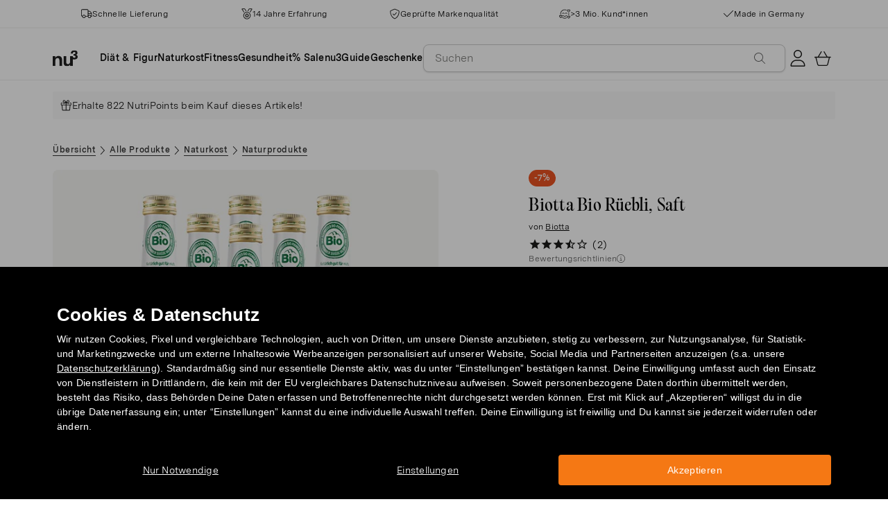

--- FILE ---
content_type: text/html; charset=utf-8
request_url: https://www.nu3.ch/products/biotta-bio-karotte-saft?variant=31226783170594
body_size: 56488
content:
<!doctype html>
<html class="no-js" lang="de-CH">
  <head>
    <script>window.performance && window.performance.mark && window.performance.mark('shopify.content_for_header.start');</script><meta id="shopify-digital-wallet" name="shopify-digital-wallet" content="/24346263586/digital_wallets/dialog">
<meta name="shopify-checkout-api-token" content="2af77be63e82de5bbe3f1bae4d499715">
<meta id="in-context-paypal-metadata" data-shop-id="24346263586" data-venmo-supported="false" data-environment="production" data-locale="en_US" data-paypal-v4="true" data-currency="CHF">
<link rel="alternate" type="application/json+oembed" href="https://www.nu3.ch/products/biotta-bio-karotte-saft.oembed">
<script async="async" src="/checkouts/internal/preloads.js?locale=de-CH"></script>
<script id="apple-pay-shop-capabilities" type="application/json">{"shopId":24346263586,"countryCode":"DE","currencyCode":"CHF","merchantCapabilities":["supports3DS"],"merchantId":"gid:\/\/shopify\/Shop\/24346263586","merchantName":"nu3ch","requiredBillingContactFields":["postalAddress","email"],"requiredShippingContactFields":["postalAddress","email"],"shippingType":"shipping","supportedNetworks":["visa","maestro","masterCard","amex"],"total":{"type":"pending","label":"nu3ch","amount":"1.00"},"shopifyPaymentsEnabled":true,"supportsSubscriptions":true}</script>
<script id="shopify-features" type="application/json">{"accessToken":"2af77be63e82de5bbe3f1bae4d499715","betas":["rich-media-storefront-analytics"],"domain":"www.nu3.ch","predictiveSearch":true,"shopId":24346263586,"locale":"de"}</script>
<script>var Shopify = Shopify || {};
Shopify.shop = "nu3ch.myshopify.com";
Shopify.locale = "de-CH";
Shopify.currency = {"active":"CHF","rate":"1.0"};
Shopify.country = "CH";
Shopify.theme = {"name":"nu3ch.myshopify.com\/development","id":164162568536,"schema_name":"nu3","schema_version":"1.0.0","theme_store_id":null,"role":"main"};
Shopify.theme.handle = "null";
Shopify.theme.style = {"id":null,"handle":null};
Shopify.cdnHost = "www.nu3.ch/cdn";
Shopify.routes = Shopify.routes || {};
Shopify.routes.root = "/";</script>
<script type="module">!function(o){(o.Shopify=o.Shopify||{}).modules=!0}(window);</script>
<script>!function(o){function n(){var o=[];function n(){o.push(Array.prototype.slice.apply(arguments))}return n.q=o,n}var t=o.Shopify=o.Shopify||{};t.loadFeatures=n(),t.autoloadFeatures=n()}(window);</script>
<script id="shop-js-analytics" type="application/json">{"pageType":"product"}</script>
<script defer="defer" async type="module" src="//www.nu3.ch/cdn/shopifycloud/shop-js/modules/v2/client.init-shop-cart-sync_e98Ab_XN.de.esm.js"></script>
<script defer="defer" async type="module" src="//www.nu3.ch/cdn/shopifycloud/shop-js/modules/v2/chunk.common_Pcw9EP95.esm.js"></script>
<script defer="defer" async type="module" src="//www.nu3.ch/cdn/shopifycloud/shop-js/modules/v2/chunk.modal_CzmY4ZhL.esm.js"></script>
<script type="module">
  await import("//www.nu3.ch/cdn/shopifycloud/shop-js/modules/v2/client.init-shop-cart-sync_e98Ab_XN.de.esm.js");
await import("//www.nu3.ch/cdn/shopifycloud/shop-js/modules/v2/chunk.common_Pcw9EP95.esm.js");
await import("//www.nu3.ch/cdn/shopifycloud/shop-js/modules/v2/chunk.modal_CzmY4ZhL.esm.js");

  window.Shopify.SignInWithShop?.initShopCartSync?.({"fedCMEnabled":true,"windoidEnabled":true});

</script>
<script>(function() {
  var isLoaded = false;
  function asyncLoad() {
    if (isLoaded) return;
    isLoaded = true;
    var urls = ["https:\/\/cdn1.stamped.io\/files\/widget.min.js?shop=nu3ch.myshopify.com","\/\/cdn.shopify.com\/proxy\/a0fa78835e841f85542636385fe56ad9dd6d38520b67ecb9a3c9c115d8c1b0c7\/snippet.plugins.emarsys.net\/emarsys-shopify-pixel-utility.js?shop=nu3ch.myshopify.com\u0026sp-cache-control=cHVibGljLCBtYXgtYWdlPTkwMA","\/\/cdn.shopify.com\/proxy\/736502ff66f6d60cd4f6074f6c9d9a777ef43bd5ad26cd0ec970d2d0b862d3b7\/cdn.scarabresearch.com\/js\/1D2C567DC1F17454\/scarab-v2.js?shop=nu3ch.myshopify.com\u0026sp-cache-control=cHVibGljLCBtYXgtYWdlPTkwMA","https:\/\/na.shgcdn3.com\/pixel-collector.js?shop=nu3ch.myshopify.com","https:\/\/customer-first-focus.b-cdn.net\/cffPCLoader_min.js?shop=nu3ch.myshopify.com"];
    for (var i = 0; i < urls.length; i++) {
      var s = document.createElement('script');
      s.type = 'text/javascript';
      s.async = true;
      s.src = urls[i];
      var x = document.getElementsByTagName('script')[0];
      x.parentNode.insertBefore(s, x);
    }
  };
  if(window.attachEvent) {
    window.attachEvent('onload', asyncLoad);
  } else {
    window.addEventListener('load', asyncLoad, false);
  }
})();</script>
<script id="__st">var __st={"a":24346263586,"offset":3600,"reqid":"d170527d-e07e-417e-973f-afe3634e7852-1769198566","pageurl":"www.nu3.ch\/products\/biotta-bio-karotte-saft?variant=31226783170594","u":"8b5478a54366","p":"product","rtyp":"product","rid":4354500034594};</script>
<script>window.ShopifyPaypalV4VisibilityTracking = true;</script>
<script id="captcha-bootstrap">!function(){'use strict';const t='contact',e='account',n='new_comment',o=[[t,t],['blogs',n],['comments',n],[t,'customer']],c=[[e,'customer_login'],[e,'guest_login'],[e,'recover_customer_password'],[e,'create_customer']],r=t=>t.map((([t,e])=>`form[action*='/${t}']:not([data-nocaptcha='true']) input[name='form_type'][value='${e}']`)).join(','),a=t=>()=>t?[...document.querySelectorAll(t)].map((t=>t.form)):[];function s(){const t=[...o],e=r(t);return a(e)}const i='password',u='form_key',d=['recaptcha-v3-token','g-recaptcha-response','h-captcha-response',i],f=()=>{try{return window.sessionStorage}catch{return}},m='__shopify_v',_=t=>t.elements[u];function p(t,e,n=!1){try{const o=window.sessionStorage,c=JSON.parse(o.getItem(e)),{data:r}=function(t){const{data:e,action:n}=t;return t[m]||n?{data:e,action:n}:{data:t,action:n}}(c);for(const[e,n]of Object.entries(r))t.elements[e]&&(t.elements[e].value=n);n&&o.removeItem(e)}catch(o){console.error('form repopulation failed',{error:o})}}const l='form_type',E='cptcha';function T(t){t.dataset[E]=!0}const w=window,h=w.document,L='Shopify',v='ce_forms',y='captcha';let A=!1;((t,e)=>{const n=(g='f06e6c50-85a8-45c8-87d0-21a2b65856fe',I='https://cdn.shopify.com/shopifycloud/storefront-forms-hcaptcha/ce_storefront_forms_captcha_hcaptcha.v1.5.2.iife.js',D={infoText:'Durch hCaptcha geschützt',privacyText:'Datenschutz',termsText:'Allgemeine Geschäftsbedingungen'},(t,e,n)=>{const o=w[L][v],c=o.bindForm;if(c)return c(t,g,e,D).then(n);var r;o.q.push([[t,g,e,D],n]),r=I,A||(h.body.append(Object.assign(h.createElement('script'),{id:'captcha-provider',async:!0,src:r})),A=!0)});var g,I,D;w[L]=w[L]||{},w[L][v]=w[L][v]||{},w[L][v].q=[],w[L][y]=w[L][y]||{},w[L][y].protect=function(t,e){n(t,void 0,e),T(t)},Object.freeze(w[L][y]),function(t,e,n,w,h,L){const[v,y,A,g]=function(t,e,n){const i=e?o:[],u=t?c:[],d=[...i,...u],f=r(d),m=r(i),_=r(d.filter((([t,e])=>n.includes(e))));return[a(f),a(m),a(_),s()]}(w,h,L),I=t=>{const e=t.target;return e instanceof HTMLFormElement?e:e&&e.form},D=t=>v().includes(t);t.addEventListener('submit',(t=>{const e=I(t);if(!e)return;const n=D(e)&&!e.dataset.hcaptchaBound&&!e.dataset.recaptchaBound,o=_(e),c=g().includes(e)&&(!o||!o.value);(n||c)&&t.preventDefault(),c&&!n&&(function(t){try{if(!f())return;!function(t){const e=f();if(!e)return;const n=_(t);if(!n)return;const o=n.value;o&&e.removeItem(o)}(t);const e=Array.from(Array(32),(()=>Math.random().toString(36)[2])).join('');!function(t,e){_(t)||t.append(Object.assign(document.createElement('input'),{type:'hidden',name:u})),t.elements[u].value=e}(t,e),function(t,e){const n=f();if(!n)return;const o=[...t.querySelectorAll(`input[type='${i}']`)].map((({name:t})=>t)),c=[...d,...o],r={};for(const[a,s]of new FormData(t).entries())c.includes(a)||(r[a]=s);n.setItem(e,JSON.stringify({[m]:1,action:t.action,data:r}))}(t,e)}catch(e){console.error('failed to persist form',e)}}(e),e.submit())}));const S=(t,e)=>{t&&!t.dataset[E]&&(n(t,e.some((e=>e===t))),T(t))};for(const o of['focusin','change'])t.addEventListener(o,(t=>{const e=I(t);D(e)&&S(e,y())}));const B=e.get('form_key'),M=e.get(l),P=B&&M;t.addEventListener('DOMContentLoaded',(()=>{const t=y();if(P)for(const e of t)e.elements[l].value===M&&p(e,B);[...new Set([...A(),...v().filter((t=>'true'===t.dataset.shopifyCaptcha))])].forEach((e=>S(e,t)))}))}(h,new URLSearchParams(w.location.search),n,t,e,['guest_login'])})(!0,!0)}();</script>
<script integrity="sha256-4kQ18oKyAcykRKYeNunJcIwy7WH5gtpwJnB7kiuLZ1E=" data-source-attribution="shopify.loadfeatures" defer="defer" src="//www.nu3.ch/cdn/shopifycloud/storefront/assets/storefront/load_feature-a0a9edcb.js" crossorigin="anonymous"></script>
<script data-source-attribution="shopify.dynamic_checkout.dynamic.init">var Shopify=Shopify||{};Shopify.PaymentButton=Shopify.PaymentButton||{isStorefrontPortableWallets:!0,init:function(){window.Shopify.PaymentButton.init=function(){};var t=document.createElement("script");t.src="https://www.nu3.ch/cdn/shopifycloud/portable-wallets/latest/portable-wallets.de.js",t.type="module",document.head.appendChild(t)}};
</script>
<script data-source-attribution="shopify.dynamic_checkout.buyer_consent">
  function portableWalletsHideBuyerConsent(e){var t=document.getElementById("shopify-buyer-consent"),n=document.getElementById("shopify-subscription-policy-button");t&&n&&(t.classList.add("hidden"),t.setAttribute("aria-hidden","true"),n.removeEventListener("click",e))}function portableWalletsShowBuyerConsent(e){var t=document.getElementById("shopify-buyer-consent"),n=document.getElementById("shopify-subscription-policy-button");t&&n&&(t.classList.remove("hidden"),t.removeAttribute("aria-hidden"),n.addEventListener("click",e))}window.Shopify?.PaymentButton&&(window.Shopify.PaymentButton.hideBuyerConsent=portableWalletsHideBuyerConsent,window.Shopify.PaymentButton.showBuyerConsent=portableWalletsShowBuyerConsent);
</script>
<script data-source-attribution="shopify.dynamic_checkout.cart.bootstrap">document.addEventListener("DOMContentLoaded",(function(){function t(){return document.querySelector("shopify-accelerated-checkout-cart, shopify-accelerated-checkout")}if(t())Shopify.PaymentButton.init();else{new MutationObserver((function(e,n){t()&&(Shopify.PaymentButton.init(),n.disconnect())})).observe(document.body,{childList:!0,subtree:!0})}}));
</script>
<link id="shopify-accelerated-checkout-styles" rel="stylesheet" media="screen" href="https://www.nu3.ch/cdn/shopifycloud/portable-wallets/latest/accelerated-checkout-backwards-compat.css" crossorigin="anonymous">
<style id="shopify-accelerated-checkout-cart">
        #shopify-buyer-consent {
  margin-top: 1em;
  display: inline-block;
  width: 100%;
}

#shopify-buyer-consent.hidden {
  display: none;
}

#shopify-subscription-policy-button {
  background: none;
  border: none;
  padding: 0;
  text-decoration: underline;
  font-size: inherit;
  cursor: pointer;
}

#shopify-subscription-policy-button::before {
  box-shadow: none;
}

      </style>
<link rel="stylesheet" media="screen" href="//www.nu3.ch/cdn/shop/t/13/compiled_assets/styles.css?v=39474">
<script>window.performance && window.performance.mark && window.performance.mark('shopify.content_for_header.end');</script>
    <meta charset="utf-8">
<meta http-equiv="X-UA-Compatible" content="IE=edge">
<meta name="viewport" content="width=device-width,initial-scale=1">
<meta name="referrer" content="strict-origin-when-cross-origin">
<meta name="theme-color" content="#FFFFFF">
<link rel="preconnect" href="https://cdn.shopify.com" crossorigin>
<title>Biotta Bio Rüeblisaft jetzt kaufen | nu3</title>
<meta name="description" content="Biotta Bio Rüebli, Saft: Hochwertiger Karotten-Direktsaft des Schweizer Bio-Pioniers Biotta jetzt bei nu3 bequem bestellen."><link rel="canonical" href="https://www.nu3.ch/products/biotta-bio-karotte-saft"><meta name="robots" content="index, follow"><meta property="og:site_name" content="nu3.ch">
<meta property="og:url" content="https://www.nu3.ch/products/biotta-bio-karotte-saft">
<meta property="og:title" content="| nu3">
<meta property="og:type" content="product">
<meta property="og:description" content="Deine Lieblingsprodukte günstig kaufen: Fitness | Slimming | Nature ✓ 15 % Rabatt für Neukund*innen ✓ Kostenlose Lieferung möglich ✓ Schneller Versand">

<meta property="og:image" content="http://www.nu3.ch/cdn/shop/files/34aa46165f39a32bcce09e2041c3d8022b5b0096_13381_1200x1200.jpg?v=1769079789"><meta property="og:image" content="http://www.nu3.ch/cdn/shop/files/726355e1ab33093b51a1d47fcba6f00f86219caa_13212_1200x1200.jpg?v=1769079789"><meta property="og:image" content="http://www.nu3.ch/cdn/shop/files/195366f3e4c910767b3f4c126803fe402e21e189_13382_1200x1200.jpg?v=1769079789">
<meta property="og:image:secure_url" content="//www.nu3.ch/cdn/shop/files/34aa46165f39a32bcce09e2041c3d8022b5b0096_13381_1200x1200.jpg?v=1769079789"><meta property="og:image:secure_url" content="//www.nu3.ch/cdn/shop/files/726355e1ab33093b51a1d47fcba6f00f86219caa_13212_1200x1200.jpg?v=1769079789"><meta property="og:image:secure_url" content="//www.nu3.ch/cdn/shop/files/195366f3e4c910767b3f4c126803fe402e21e189_13382_1200x1200.jpg?v=1769079789">
<meta property="og:price:amount" content="2.95">
<meta property="og:price:currency" content="CHF">
<meta property="og:product:brand" content="Biotta">
<meta property="og:product:product_link" content="https://www.nu3.ch/products/biotta-bio-karotte-saft" />
<meta property="og:product:category" content="" /><meta name="twitter:card" content="summary_large_image">
<meta name="twitter:title" content="| nu3">
<meta name="twitter:description" content="Deine Lieblingsprodukte günstig kaufen: Fitness | Slimming | Nature ✓ 15 % Rabatt für Neukund*innen ✓ Kostenlose Lieferung möglich ✓ Schneller Versand">

<link rel="icon" href="//www.nu3.ch/cdn/shop/t/13/assets/favicon-96x96.png?v=126758830951070919321761827219" type="image/png" sizes="96x96">
<link rel="icon" type="image/svg+xml" href="//www.nu3.ch/cdn/shop/t/13/assets/favicon.svg?v=109560954488801542221761827222" />
<link rel="icon" href="//www.nu3.ch/cdn/shop/t/13/assets/favicon.ico?v=11136332034025796491761827221" type="image/x-icon">
<link rel="shortcut icon" href="//www.nu3.ch/cdn/shop/t/13/assets/favicon.ico?v=11136332034025796491761827221" type="image/x-icon">
<link rel="apple-touch-icon" sizes="180x180" href="//www.nu3.ch/cdn/shop/t/13/assets/apple-touch-icon.png?v=58825466127281826251761827218?v=1769198566">
<link rel="manifest" href="//www.nu3.ch/cdn/shop/t/13/assets/site.webmanifest.liquid?v=23239671598802861421761827223">
<meta name="theme-color" content="#f5f5f3">

    <script>
      // Disable Google Fonts from Stamped
      window.stamped_disable_font = true;
    </script>


    <link href="//www.nu3.ch/cdn/shop/t/13/assets/store.css?v=176930028130591506401764059605" rel="stylesheet" type="text/css" media="all" />
    <script src="//www.nu3.ch/cdn/shop/t/13/assets/store.js?v=105425783163069494961764059417" type="text/javascript"></script>
    <link href="//www.nu3.ch/cdn/shop/t/13/assets/header-new.css?v=43110856512449990001764059413" rel="stylesheet" type="text/css" media="all" />
    <script src="//www.nu3.ch/cdn/shop/t/13/assets/header-new.js?v=70356921260569629451764059414" defer></script>

    

    <script>
      document.documentElement.className = document.documentElement.className.replace('no-js', 'js');
      if (Shopify.designMode) {
        document.documentElement.classList.add('shopify-design-mode');
      }
    </script>
    <link rel="stylesheet" type="text/css" href="https://cdn.jsdelivr.net/npm/toastify-js/src/toastify.min.css">
    <link rel="stylesheet" href="https://cdn.jsdelivr.net/npm/swiper@10/swiper-bundle.min.css">
    <script src="https://cdn.jsdelivr.net/npm/swiper@9/swiper-bundle.min.js"></script>
    <script src="//www.nu3.ch/cdn/shop/t/13/assets/constants.js?v=85712183215255590501710338444" defer="defer"></script>
    <script src="//www.nu3.ch/cdn/shop/t/13/assets/event-observer.js?v=140221056746486248851710338447" defer="defer"></script>
    <script>const domain='nu3.ch',scripts={"nu3.de":"oixd0xxoae"},scriptUrl=scripts[domain],interval=setInterval((()=>{var e,r,t,i,a,n,o;window.Shopify&&window.Shopify.customerPrivacy&&window.Shopify.customerPrivacy.marketingAllowed()&&(clearInterval(interval),scriptUrl&&(e=window,r=document,i="script",a=scriptUrl,e[t="clarity"]=e[t]||function(){(e[t].q=e[t].q||[]).push(arguments)},(n=r.createElement(i)).async=1,n.src="https://www.clarity.ms/tag/"+a,(o=r.getElementsByTagName(i)[0]).parentNode.insertBefore(n,o)))}),100);</script>
    <style>
      html {
        padding-bottom: 0!important;
      }
      #preview-bar-iframe {
        display: none!important;
      }
      .findify-placeholder, .findify-placeholder__header, .findify-placeholder__footer {
        display: none !important;
      }
      #MainContent:has(.findify-search-section) .custom-spinner {
        display: none;
      }
    </style>
  <!-- BEGIN app block: shopify://apps/ab-tasty/blocks/abtasty-tag/50439cd8-89e0-4240-838a-2948c07c763d -->
  
    <script
      type="text/javascript"
      src="https://try.abtasty.com/c869231d90fae887c4f222cea102381b.js"
      async
    ></script>
  
  <script type="text/javascript">
    // This waits for all the external ressources (including ABTasty tag) to load before executing the callback function.
    window.addEventListener('load', function () {
      if(!window.ABTasty) {
        // AB Tasty tag is not loaded so exit.
        return
      }

      if (window.ABTasty.eventState?.['consentValid']?.status === 'complete') {
        updateShopifyDataForWebPixel();
      } else {
        window.addEventListener('abtasty_consentValid', () => {
          updateShopifyDataForWebPixel();
        });
      }

      async function updateShopifyDataForWebPixel() {
        const STORAGE_KEY = 'ABTastyShopify';
        const consentReady = ABTasty.consentReady;
        const shouldHandleSubdomain = "false" === "true";

        if(!consentReady) {
          if(shouldHandleSubdomain) {
            await cookieStore.delete(STORAGE_KEY);
          }
          return localStorage.removeItem(STORAGE_KEY);
        }

        const ABTastyData = {
          identifier: "c869231d90fae887c4f222cea102381b",
          campaigns: ABTasty.getCampaignHistory(),
          visitorId: ABTasty.visitor.id,
          accountId: ABTasty.getAccountSettings().id,
          consent: ABTasty.consentReady,
        };

        if (shouldHandleSubdomain) {
          await cookieStore.set({
            name: STORAGE_KEY,
            value: JSON.stringify(ABTastyData),
            expires: Date.now() + 1 * 24 * 60 * 60 * 1000, // 1 day
            domain: window.location.hostname,
          });
        }
        localStorage.setItem(STORAGE_KEY, JSON.stringify(ABTastyData));
      }
    });
  </script>





<!-- END app block --><!-- BEGIN app block: shopify://apps/findify-search-merchandise/blocks/findify-BG-operations/861ae6ec-2c4a-4ae9-bd1b-43913344990c -->

<!-- Findify core -->
<script src="https://cdn.shopify.com/extensions/019be0bc-2dfc-7486-a66f-55c6a12b7b7e/findify-search-and-merchandise-133/assets/core.js"></script>
<script src="//assets.findify.io/nu3ch.myshopify.com-config-json.js" async></script>
<script src="https://cdn.shopify.com/extensions/019be0bc-2dfc-7486-a66f-55c6a12b7b7e/findify-search-and-merchandise-133/assets/libraries.js" async></script>
<script src="https://cdn.shopify.com/extensions/019be0bc-2dfc-7486-a66f-55c6a12b7b7e/findify-search-and-merchandise-133/assets/utils.js" async></script>
<script src="https://cdn.shopify.com/extensions/019be0bc-2dfc-7486-a66f-55c6a12b7b7e/findify-search-and-merchandise-133/assets/products.js" async></script>
<script src="https://cdn.shopify.com/extensions/019be0bc-2dfc-7486-a66f-55c6a12b7b7e/findify-search-and-merchandise-133/assets/autocomplete.js" async></script>
<script src="https://cdn.shopify.com/extensions/019be0bc-2dfc-7486-a66f-55c6a12b7b7e/findify-search-and-merchandise-133/assets/grid.js" async></script>
<script src="https://cdn.shopify.com/extensions/019be0bc-2dfc-7486-a66f-55c6a12b7b7e/findify-search-and-merchandise-133/assets/contents.js" async></script>
<script src="https://cdn.shopify.com/extensions/019be0bc-2dfc-7486-a66f-55c6a12b7b7e/findify-search-and-merchandise-133/assets/promo.js" async></script>
<script src="https://cdn.shopify.com/extensions/019be0bc-2dfc-7486-a66f-55c6a12b7b7e/findify-search-and-merchandise-133/assets/pagination.js" async></script>
<script src="https://cdn.shopify.com/extensions/019be0bc-2dfc-7486-a66f-55c6a12b7b7e/findify-search-and-merchandise-133/assets/filters.js" async></script>
<script src="https://cdn.shopify.com/extensions/019be0bc-2dfc-7486-a66f-55c6a12b7b7e/findify-search-and-merchandise-133/assets/sorting.js" async></script>
<script src="https://cdn.shopify.com/extensions/019be0bc-2dfc-7486-a66f-55c6a12b7b7e/findify-search-and-merchandise-133/assets/recommendation.js" async></script>



<script>
  // set image aspect ratio
  const product_card_image_aspect_ratio = 100;
  const aspect_ratio = product_card_image_aspect_ratio <= 0 ? 100 : product_card_image_aspect_ratio;
  document.documentElement.style.setProperty('--findify-product-card-aspect-ratio', `${aspect_ratio}%`);

  window.findifyBGOperationsBlockSettings = {
    useCurrencyConverter : false,
    showProductCardHoverImage: true,
    productQuantityPerBatchRender: 1,
    showColorSwatchesOnDesktop: false, 
    showColorSwatchesOnMobile: false, 
    colorSwatchesStyleDesktop:  2, 
    colorSwatchesStyleMobile: 2, 
    colorSwatchesVisibility: 1
  };
</script>


<!-- END app block --><!-- BEGIN app block: shopify://apps/persistent-cart/blocks/script_js/4ce05194-341e-4641-aaf4-5a8dad5444cb --><script>
  window.cffPCLiquidPlaced = true;
</script>







  
  
  <script defer src="https://cdn.shopify.com/extensions/019a793c-ad27-7882-8471-201b37e34f5e/persistent-cart-66/assets/cffPC.production.min.js" onerror="this.onerror=null;this.remove();var s=document.createElement('script');s.defer=true;s.src='https://customer-first-focus.b-cdn.net/cffPC.production.min.js';document.head.appendChild(s);"></script>




<!-- END app block --><!-- BEGIN app block: shopify://apps/hreflang-manager/blocks/gwa-hreflang/35dc0b05-d599-4c8e-8584-8cd17768854a --><!-- BEGIN app snippet: gwa-hreflang-product --><link rel="alternate" hreflang="x-default" href="https://www.nu3.de/products/biotta-bio-karotte-saft"><link rel="alternate" hreflang="de-DE" href="https://www.nu3.de/products/biotta-bio-karotte-saft"><link rel="alternate" hreflang="fr-CH" href="https://www.fr.nu3.ch/products/biotta-jus-de-carotte-bio"><link rel="alternate" hreflang="de-CH" href="https://www.nu3.ch/products/biotta-bio-karotte-saft"><!-- END app snippet --><!-- END app block --><script src="https://cdn.shopify.com/extensions/019beb59-2ad7-795b-b497-524ff9648d2b/smile-io-274/assets/smile-points-on-product-page.js" type="text/javascript" defer="defer"></script>
<link href="https://cdn.shopify.com/extensions/019beb59-2ad7-795b-b497-524ff9648d2b/smile-io-274/assets/smile-points-on-product-page.css" rel="stylesheet" type="text/css" media="all">
<script src="https://cdn.shopify.com/extensions/019beb59-2ad7-795b-b497-524ff9648d2b/smile-io-274/assets/smile-loader.js" type="text/javascript" defer="defer"></script>
<link href="https://monorail-edge.shopifysvc.com" rel="dns-prefetch">
<script>(function(){if ("sendBeacon" in navigator && "performance" in window) {try {var session_token_from_headers = performance.getEntriesByType('navigation')[0].serverTiming.find(x => x.name == '_s').description;} catch {var session_token_from_headers = undefined;}var session_cookie_matches = document.cookie.match(/_shopify_s=([^;]*)/);var session_token_from_cookie = session_cookie_matches && session_cookie_matches.length === 2 ? session_cookie_matches[1] : "";var session_token = session_token_from_headers || session_token_from_cookie || "";function handle_abandonment_event(e) {var entries = performance.getEntries().filter(function(entry) {return /monorail-edge.shopifysvc.com/.test(entry.name);});if (!window.abandonment_tracked && entries.length === 0) {window.abandonment_tracked = true;var currentMs = Date.now();var navigation_start = performance.timing.navigationStart;var payload = {shop_id: 24346263586,url: window.location.href,navigation_start,duration: currentMs - navigation_start,session_token,page_type: "product"};window.navigator.sendBeacon("https://monorail-edge.shopifysvc.com/v1/produce", JSON.stringify({schema_id: "online_store_buyer_site_abandonment/1.1",payload: payload,metadata: {event_created_at_ms: currentMs,event_sent_at_ms: currentMs}}));}}window.addEventListener('pagehide', handle_abandonment_event);}}());</script>
<script id="web-pixels-manager-setup">(function e(e,d,r,n,o){if(void 0===o&&(o={}),!Boolean(null===(a=null===(i=window.Shopify)||void 0===i?void 0:i.analytics)||void 0===a?void 0:a.replayQueue)){var i,a;window.Shopify=window.Shopify||{};var t=window.Shopify;t.analytics=t.analytics||{};var s=t.analytics;s.replayQueue=[],s.publish=function(e,d,r){return s.replayQueue.push([e,d,r]),!0};try{self.performance.mark("wpm:start")}catch(e){}var l=function(){var e={modern:/Edge?\/(1{2}[4-9]|1[2-9]\d|[2-9]\d{2}|\d{4,})\.\d+(\.\d+|)|Firefox\/(1{2}[4-9]|1[2-9]\d|[2-9]\d{2}|\d{4,})\.\d+(\.\d+|)|Chrom(ium|e)\/(9{2}|\d{3,})\.\d+(\.\d+|)|(Maci|X1{2}).+ Version\/(15\.\d+|(1[6-9]|[2-9]\d|\d{3,})\.\d+)([,.]\d+|)( \(\w+\)|)( Mobile\/\w+|) Safari\/|Chrome.+OPR\/(9{2}|\d{3,})\.\d+\.\d+|(CPU[ +]OS|iPhone[ +]OS|CPU[ +]iPhone|CPU IPhone OS|CPU iPad OS)[ +]+(15[._]\d+|(1[6-9]|[2-9]\d|\d{3,})[._]\d+)([._]\d+|)|Android:?[ /-](13[3-9]|1[4-9]\d|[2-9]\d{2}|\d{4,})(\.\d+|)(\.\d+|)|Android.+Firefox\/(13[5-9]|1[4-9]\d|[2-9]\d{2}|\d{4,})\.\d+(\.\d+|)|Android.+Chrom(ium|e)\/(13[3-9]|1[4-9]\d|[2-9]\d{2}|\d{4,})\.\d+(\.\d+|)|SamsungBrowser\/([2-9]\d|\d{3,})\.\d+/,legacy:/Edge?\/(1[6-9]|[2-9]\d|\d{3,})\.\d+(\.\d+|)|Firefox\/(5[4-9]|[6-9]\d|\d{3,})\.\d+(\.\d+|)|Chrom(ium|e)\/(5[1-9]|[6-9]\d|\d{3,})\.\d+(\.\d+|)([\d.]+$|.*Safari\/(?![\d.]+ Edge\/[\d.]+$))|(Maci|X1{2}).+ Version\/(10\.\d+|(1[1-9]|[2-9]\d|\d{3,})\.\d+)([,.]\d+|)( \(\w+\)|)( Mobile\/\w+|) Safari\/|Chrome.+OPR\/(3[89]|[4-9]\d|\d{3,})\.\d+\.\d+|(CPU[ +]OS|iPhone[ +]OS|CPU[ +]iPhone|CPU IPhone OS|CPU iPad OS)[ +]+(10[._]\d+|(1[1-9]|[2-9]\d|\d{3,})[._]\d+)([._]\d+|)|Android:?[ /-](13[3-9]|1[4-9]\d|[2-9]\d{2}|\d{4,})(\.\d+|)(\.\d+|)|Mobile Safari.+OPR\/([89]\d|\d{3,})\.\d+\.\d+|Android.+Firefox\/(13[5-9]|1[4-9]\d|[2-9]\d{2}|\d{4,})\.\d+(\.\d+|)|Android.+Chrom(ium|e)\/(13[3-9]|1[4-9]\d|[2-9]\d{2}|\d{4,})\.\d+(\.\d+|)|Android.+(UC? ?Browser|UCWEB|U3)[ /]?(15\.([5-9]|\d{2,})|(1[6-9]|[2-9]\d|\d{3,})\.\d+)\.\d+|SamsungBrowser\/(5\.\d+|([6-9]|\d{2,})\.\d+)|Android.+MQ{2}Browser\/(14(\.(9|\d{2,})|)|(1[5-9]|[2-9]\d|\d{3,})(\.\d+|))(\.\d+|)|K[Aa][Ii]OS\/(3\.\d+|([4-9]|\d{2,})\.\d+)(\.\d+|)/},d=e.modern,r=e.legacy,n=navigator.userAgent;return n.match(d)?"modern":n.match(r)?"legacy":"unknown"}(),u="modern"===l?"modern":"legacy",c=(null!=n?n:{modern:"",legacy:""})[u],f=function(e){return[e.baseUrl,"/wpm","/b",e.hashVersion,"modern"===e.buildTarget?"m":"l",".js"].join("")}({baseUrl:d,hashVersion:r,buildTarget:u}),m=function(e){var d=e.version,r=e.bundleTarget,n=e.surface,o=e.pageUrl,i=e.monorailEndpoint;return{emit:function(e){var a=e.status,t=e.errorMsg,s=(new Date).getTime(),l=JSON.stringify({metadata:{event_sent_at_ms:s},events:[{schema_id:"web_pixels_manager_load/3.1",payload:{version:d,bundle_target:r,page_url:o,status:a,surface:n,error_msg:t},metadata:{event_created_at_ms:s}}]});if(!i)return console&&console.warn&&console.warn("[Web Pixels Manager] No Monorail endpoint provided, skipping logging."),!1;try{return self.navigator.sendBeacon.bind(self.navigator)(i,l)}catch(e){}var u=new XMLHttpRequest;try{return u.open("POST",i,!0),u.setRequestHeader("Content-Type","text/plain"),u.send(l),!0}catch(e){return console&&console.warn&&console.warn("[Web Pixels Manager] Got an unhandled error while logging to Monorail."),!1}}}}({version:r,bundleTarget:l,surface:e.surface,pageUrl:self.location.href,monorailEndpoint:e.monorailEndpoint});try{o.browserTarget=l,function(e){var d=e.src,r=e.async,n=void 0===r||r,o=e.onload,i=e.onerror,a=e.sri,t=e.scriptDataAttributes,s=void 0===t?{}:t,l=document.createElement("script"),u=document.querySelector("head"),c=document.querySelector("body");if(l.async=n,l.src=d,a&&(l.integrity=a,l.crossOrigin="anonymous"),s)for(var f in s)if(Object.prototype.hasOwnProperty.call(s,f))try{l.dataset[f]=s[f]}catch(e){}if(o&&l.addEventListener("load",o),i&&l.addEventListener("error",i),u)u.appendChild(l);else{if(!c)throw new Error("Did not find a head or body element to append the script");c.appendChild(l)}}({src:f,async:!0,onload:function(){if(!function(){var e,d;return Boolean(null===(d=null===(e=window.Shopify)||void 0===e?void 0:e.analytics)||void 0===d?void 0:d.initialized)}()){var d=window.webPixelsManager.init(e)||void 0;if(d){var r=window.Shopify.analytics;r.replayQueue.forEach((function(e){var r=e[0],n=e[1],o=e[2];d.publishCustomEvent(r,n,o)})),r.replayQueue=[],r.publish=d.publishCustomEvent,r.visitor=d.visitor,r.initialized=!0}}},onerror:function(){return m.emit({status:"failed",errorMsg:"".concat(f," has failed to load")})},sri:function(e){var d=/^sha384-[A-Za-z0-9+/=]+$/;return"string"==typeof e&&d.test(e)}(c)?c:"",scriptDataAttributes:o}),m.emit({status:"loading"})}catch(e){m.emit({status:"failed",errorMsg:(null==e?void 0:e.message)||"Unknown error"})}}})({shopId: 24346263586,storefrontBaseUrl: "https://www.nu3.ch",extensionsBaseUrl: "https://extensions.shopifycdn.com/cdn/shopifycloud/web-pixels-manager",monorailEndpoint: "https://monorail-edge.shopifysvc.com/unstable/produce_batch",surface: "storefront-renderer",enabledBetaFlags: ["2dca8a86"],webPixelsConfigList: [{"id":"2958590296","configuration":"{\"getbackId\":\"undefined\",\"optimizeSettings\":\"{\\\"version\\\":\\\"3\\\",\\\"checkoutProducts\\\":true,\\\"employeeBenefits\\\":{\\\"isEnabled\\\":false,\\\"showWidgetOnDashboard\\\":false,\\\"addToSidebar\\\":false},\\\"voucherNetwork\\\":{\\\"settingType\\\":\\\"country\\\",\\\"cookieTracking\\\":true,\\\"countries\\\":{\\\"ids\\\":{\\\"CH\\\":{\\\"languages\\\":{\\\"FR\\\":{\\\"iframeContainerQuerySelector\\\":\\\"\\\",\\\"trafficMediumNumber\\\":\\\"\\\",\\\"trafficSourceNumber\\\":\\\"\\\",\\\"isEnabled\\\":false},\\\"DE\\\":{\\\"iframeContainerQuerySelector\\\":\\\"\\\",\\\"trafficMediumNumber\\\":\\\"5\\\",\\\"trafficSourceNumber\\\":\\\"1133\\\",\\\"isEnabled\\\":true}}}}}}}\"}","eventPayloadVersion":"v1","runtimeContext":"STRICT","scriptVersion":"1e0284a60eac0c7eb6b8353b3e8de6a4","type":"APP","apiClientId":232389967873,"privacyPurposes":[],"dataSharingAdjustments":{"protectedCustomerApprovalScopes":["read_customer_address","read_customer_email","read_customer_name","read_customer_phone","read_customer_personal_data"]}},{"id":"2717548888","configuration":"{\"accountID\":\"TnThTD\",\"webPixelConfig\":\"eyJlbmFibGVBZGRlZFRvQ2FydEV2ZW50cyI6IGZhbHNlfQ==\"}","eventPayloadVersion":"v1","runtimeContext":"STRICT","scriptVersion":"524f6c1ee37bacdca7657a665bdca589","type":"APP","apiClientId":123074,"privacyPurposes":["ANALYTICS","MARKETING"],"dataSharingAdjustments":{"protectedCustomerApprovalScopes":["read_customer_address","read_customer_email","read_customer_name","read_customer_personal_data","read_customer_phone"]}},{"id":"2182087000","configuration":"{\"site_id\":\"31d83107-15ed-4258-8cca-87c84dc66a8d\",\"analytics_endpoint\":\"https:\\\/\\\/na.shgcdn3.com\"}","eventPayloadVersion":"v1","runtimeContext":"STRICT","scriptVersion":"695709fc3f146fa50a25299517a954f2","type":"APP","apiClientId":1158168,"privacyPurposes":["ANALYTICS","MARKETING","SALE_OF_DATA"],"dataSharingAdjustments":{"protectedCustomerApprovalScopes":["read_customer_personal_data"]}},{"id":"1454473560","configuration":"{\"cart_viewed\":\"true\",\"checkout_address_info_submitted\":\"true\",\"checkout_completed\":\"true\",\"checkout_contact_info_submitted\":\"true\",\"checkout_shipping_info_submitted\":\"true\",\"checkout_started\":\"true\",\"collection_viewed\":\"true\",\"page_viewed\":\"true\",\"payment_info_submitted\":\"true\",\"product_added_to_cart\":\"true\",\"product_removed_from_cart\":\"true\",\"product_viewed\":\"true\",\"search_submitted\":\"true\"}","eventPayloadVersion":"v1","runtimeContext":"STRICT","scriptVersion":"5c605eca84777f48455eade5dcb0bf95","type":"APP","apiClientId":100317265921,"privacyPurposes":["ANALYTICS"],"dataSharingAdjustments":{"protectedCustomerApprovalScopes":[]}},{"id":"771621208","configuration":"{\"merchantID\":\"1D2C567DC1F17454\",\"PreferredContactIdentifier\":\"email\"}","eventPayloadVersion":"v1","runtimeContext":"STRICT","scriptVersion":"b463d82c6329ae426c140cd8b1922cbd","type":"APP","apiClientId":1936730,"privacyPurposes":["ANALYTICS","MARKETING","SALE_OF_DATA"],"dataSharingAdjustments":{"protectedCustomerApprovalScopes":["read_customer_address","read_customer_email","read_customer_name","read_customer_personal_data","read_customer_phone"]}},{"id":"400327000","configuration":"{\"pixel_id\":\"1471678293048283\",\"pixel_type\":\"facebook_pixel\",\"metaapp_system_user_token\":\"-\"}","eventPayloadVersion":"v1","runtimeContext":"OPEN","scriptVersion":"ca16bc87fe92b6042fbaa3acc2fbdaa6","type":"APP","apiClientId":2329312,"privacyPurposes":["ANALYTICS","MARKETING","SALE_OF_DATA"],"dataSharingAdjustments":{"protectedCustomerApprovalScopes":["read_customer_address","read_customer_email","read_customer_name","read_customer_personal_data","read_customer_phone"]}},{"id":"99778904","eventPayloadVersion":"1","runtimeContext":"LAX","scriptVersion":"2","type":"CUSTOM","privacyPurposes":["MARKETING"],"name":"Medallia"},{"id":"99811672","eventPayloadVersion":"1","runtimeContext":"LAX","scriptVersion":"6","type":"CUSTOM","privacyPurposes":["MARKETING"],"name":"Google Tag Manager"},{"id":"99942744","eventPayloadVersion":"1","runtimeContext":"LAX","scriptVersion":"3","type":"CUSTOM","privacyPurposes":["ANALYTICS","MARKETING"],"name":"Econda"},{"id":"107413848","eventPayloadVersion":"1","runtimeContext":"LAX","scriptVersion":"4","type":"CUSTOM","privacyPurposes":["ANALYTICS","MARKETING"],"name":"Econda Checkout"},{"id":"114884952","eventPayloadVersion":"1","runtimeContext":"LAX","scriptVersion":"8","type":"CUSTOM","privacyPurposes":["ANALYTICS","MARKETING"],"name":"Google Ads - WEVENTURE"},{"id":"shopify-app-pixel","configuration":"{}","eventPayloadVersion":"v1","runtimeContext":"STRICT","scriptVersion":"0450","apiClientId":"shopify-pixel","type":"APP","privacyPurposes":["ANALYTICS","MARKETING"]},{"id":"shopify-custom-pixel","eventPayloadVersion":"v1","runtimeContext":"LAX","scriptVersion":"0450","apiClientId":"shopify-pixel","type":"CUSTOM","privacyPurposes":["ANALYTICS","MARKETING"]}],isMerchantRequest: false,initData: {"shop":{"name":"nu3ch","paymentSettings":{"currencyCode":"CHF"},"myshopifyDomain":"nu3ch.myshopify.com","countryCode":"DE","storefrontUrl":"https:\/\/www.nu3.ch"},"customer":null,"cart":null,"checkout":null,"productVariants":[{"price":{"amount":5.75,"currencyCode":"CHF"},"product":{"title":"Biotta Bio Rüebli, Saft","vendor":"Biotta","id":"4354500034594","untranslatedTitle":"Biotta Bio Rüebli, Saft","url":"\/products\/biotta-bio-karotte-saft","type":"Health"},"id":"31226783006754","image":{"src":"\/\/www.nu3.ch\/cdn\/shop\/files\/34aa46165f39a32bcce09e2041c3d8022b5b0096_13381.jpg?v=1769079789"},"sku":"nu3_13381","title":"Basic \/ 2 x 500 ml","untranslatedTitle":"Basic \/ 2 x 500 ml"},{"price":{"amount":2.95,"currencyCode":"CHF"},"product":{"title":"Biotta Bio Rüebli, Saft","vendor":"Biotta","id":"4354500034594","untranslatedTitle":"Biotta Bio Rüebli, Saft","url":"\/products\/biotta-bio-karotte-saft","type":"Health"},"id":"31226782449698","image":{"src":"\/\/www.nu3.ch\/cdn\/shop\/files\/726355e1ab33093b51a1d47fcba6f00f86219caa_13212.jpg?v=1769079789"},"sku":"nu3_13212","title":"Basic \/ 500 ml","untranslatedTitle":"Basic \/ 500 ml"},{"price":{"amount":16.45,"currencyCode":"CHF"},"product":{"title":"Biotta Bio Rüebli, Saft","vendor":"Biotta","id":"4354500034594","untranslatedTitle":"Biotta Bio Rüebli, Saft","url":"\/products\/biotta-bio-karotte-saft","type":"Health"},"id":"31226783170594","image":{"src":"\/\/www.nu3.ch\/cdn\/shop\/files\/195366f3e4c910767b3f4c126803fe402e21e189_13382.jpg?v=1769079789"},"sku":"nu3_13382","title":"Basic \/ 6 x 500 ml","untranslatedTitle":"Basic \/ 6 x 500 ml"}],"purchasingCompany":null},},"https://www.nu3.ch/cdn","fcfee988w5aeb613cpc8e4bc33m6693e112",{"modern":"","legacy":""},{"shopId":"24346263586","storefrontBaseUrl":"https:\/\/www.nu3.ch","extensionBaseUrl":"https:\/\/extensions.shopifycdn.com\/cdn\/shopifycloud\/web-pixels-manager","surface":"storefront-renderer","enabledBetaFlags":"[\"2dca8a86\"]","isMerchantRequest":"false","hashVersion":"fcfee988w5aeb613cpc8e4bc33m6693e112","publish":"custom","events":"[[\"page_viewed\",{}],[\"product_viewed\",{\"productVariant\":{\"price\":{\"amount\":16.45,\"currencyCode\":\"CHF\"},\"product\":{\"title\":\"Biotta Bio Rüebli, Saft\",\"vendor\":\"Biotta\",\"id\":\"4354500034594\",\"untranslatedTitle\":\"Biotta Bio Rüebli, Saft\",\"url\":\"\/products\/biotta-bio-karotte-saft\",\"type\":\"Health\"},\"id\":\"31226783170594\",\"image\":{\"src\":\"\/\/www.nu3.ch\/cdn\/shop\/files\/195366f3e4c910767b3f4c126803fe402e21e189_13382.jpg?v=1769079789\"},\"sku\":\"nu3_13382\",\"title\":\"Basic \/ 6 x 500 ml\",\"untranslatedTitle\":\"Basic \/ 6 x 500 ml\"}}]]"});</script><script>
  window.ShopifyAnalytics = window.ShopifyAnalytics || {};
  window.ShopifyAnalytics.meta = window.ShopifyAnalytics.meta || {};
  window.ShopifyAnalytics.meta.currency = 'CHF';
  var meta = {"product":{"id":4354500034594,"gid":"gid:\/\/shopify\/Product\/4354500034594","vendor":"Biotta","type":"Health","handle":"biotta-bio-karotte-saft","variants":[{"id":31226783006754,"price":575,"name":"Biotta Bio Rüebli, Saft - Basic \/ 2 x 500 ml","public_title":"Basic \/ 2 x 500 ml","sku":"nu3_13381"},{"id":31226782449698,"price":295,"name":"Biotta Bio Rüebli, Saft - Basic \/ 500 ml","public_title":"Basic \/ 500 ml","sku":"nu3_13212"},{"id":31226783170594,"price":1645,"name":"Biotta Bio Rüebli, Saft - Basic \/ 6 x 500 ml","public_title":"Basic \/ 6 x 500 ml","sku":"nu3_13382"}],"remote":false},"page":{"pageType":"product","resourceType":"product","resourceId":4354500034594,"requestId":"d170527d-e07e-417e-973f-afe3634e7852-1769198566"}};
  for (var attr in meta) {
    window.ShopifyAnalytics.meta[attr] = meta[attr];
  }
</script>
<script class="analytics">
  (function () {
    var customDocumentWrite = function(content) {
      var jquery = null;

      if (window.jQuery) {
        jquery = window.jQuery;
      } else if (window.Checkout && window.Checkout.$) {
        jquery = window.Checkout.$;
      }

      if (jquery) {
        jquery('body').append(content);
      }
    };

    var hasLoggedConversion = function(token) {
      if (token) {
        return document.cookie.indexOf('loggedConversion=' + token) !== -1;
      }
      return false;
    }

    var setCookieIfConversion = function(token) {
      if (token) {
        var twoMonthsFromNow = new Date(Date.now());
        twoMonthsFromNow.setMonth(twoMonthsFromNow.getMonth() + 2);

        document.cookie = 'loggedConversion=' + token + '; expires=' + twoMonthsFromNow;
      }
    }

    var trekkie = window.ShopifyAnalytics.lib = window.trekkie = window.trekkie || [];
    if (trekkie.integrations) {
      return;
    }
    trekkie.methods = [
      'identify',
      'page',
      'ready',
      'track',
      'trackForm',
      'trackLink'
    ];
    trekkie.factory = function(method) {
      return function() {
        var args = Array.prototype.slice.call(arguments);
        args.unshift(method);
        trekkie.push(args);
        return trekkie;
      };
    };
    for (var i = 0; i < trekkie.methods.length; i++) {
      var key = trekkie.methods[i];
      trekkie[key] = trekkie.factory(key);
    }
    trekkie.load = function(config) {
      trekkie.config = config || {};
      trekkie.config.initialDocumentCookie = document.cookie;
      var first = document.getElementsByTagName('script')[0];
      var script = document.createElement('script');
      script.type = 'text/javascript';
      script.onerror = function(e) {
        var scriptFallback = document.createElement('script');
        scriptFallback.type = 'text/javascript';
        scriptFallback.onerror = function(error) {
                var Monorail = {
      produce: function produce(monorailDomain, schemaId, payload) {
        var currentMs = new Date().getTime();
        var event = {
          schema_id: schemaId,
          payload: payload,
          metadata: {
            event_created_at_ms: currentMs,
            event_sent_at_ms: currentMs
          }
        };
        return Monorail.sendRequest("https://" + monorailDomain + "/v1/produce", JSON.stringify(event));
      },
      sendRequest: function sendRequest(endpointUrl, payload) {
        // Try the sendBeacon API
        if (window && window.navigator && typeof window.navigator.sendBeacon === 'function' && typeof window.Blob === 'function' && !Monorail.isIos12()) {
          var blobData = new window.Blob([payload], {
            type: 'text/plain'
          });

          if (window.navigator.sendBeacon(endpointUrl, blobData)) {
            return true;
          } // sendBeacon was not successful

        } // XHR beacon

        var xhr = new XMLHttpRequest();

        try {
          xhr.open('POST', endpointUrl);
          xhr.setRequestHeader('Content-Type', 'text/plain');
          xhr.send(payload);
        } catch (e) {
          console.log(e);
        }

        return false;
      },
      isIos12: function isIos12() {
        return window.navigator.userAgent.lastIndexOf('iPhone; CPU iPhone OS 12_') !== -1 || window.navigator.userAgent.lastIndexOf('iPad; CPU OS 12_') !== -1;
      }
    };
    Monorail.produce('monorail-edge.shopifysvc.com',
      'trekkie_storefront_load_errors/1.1',
      {shop_id: 24346263586,
      theme_id: 164162568536,
      app_name: "storefront",
      context_url: window.location.href,
      source_url: "//www.nu3.ch/cdn/s/trekkie.storefront.8d95595f799fbf7e1d32231b9a28fd43b70c67d3.min.js"});

        };
        scriptFallback.async = true;
        scriptFallback.src = '//www.nu3.ch/cdn/s/trekkie.storefront.8d95595f799fbf7e1d32231b9a28fd43b70c67d3.min.js';
        first.parentNode.insertBefore(scriptFallback, first);
      };
      script.async = true;
      script.src = '//www.nu3.ch/cdn/s/trekkie.storefront.8d95595f799fbf7e1d32231b9a28fd43b70c67d3.min.js';
      first.parentNode.insertBefore(script, first);
    };
    trekkie.load(
      {"Trekkie":{"appName":"storefront","development":false,"defaultAttributes":{"shopId":24346263586,"isMerchantRequest":null,"themeId":164162568536,"themeCityHash":"15169729687539161528","contentLanguage":"de-CH","currency":"CHF"},"isServerSideCookieWritingEnabled":true,"monorailRegion":"shop_domain","enabledBetaFlags":["65f19447"]},"Session Attribution":{},"S2S":{"facebookCapiEnabled":true,"source":"trekkie-storefront-renderer","apiClientId":580111}}
    );

    var loaded = false;
    trekkie.ready(function() {
      if (loaded) return;
      loaded = true;

      window.ShopifyAnalytics.lib = window.trekkie;

      var originalDocumentWrite = document.write;
      document.write = customDocumentWrite;
      try { window.ShopifyAnalytics.merchantGoogleAnalytics.call(this); } catch(error) {};
      document.write = originalDocumentWrite;

      window.ShopifyAnalytics.lib.page(null,{"pageType":"product","resourceType":"product","resourceId":4354500034594,"requestId":"d170527d-e07e-417e-973f-afe3634e7852-1769198566","shopifyEmitted":true});

      var match = window.location.pathname.match(/checkouts\/(.+)\/(thank_you|post_purchase)/)
      var token = match? match[1]: undefined;
      if (!hasLoggedConversion(token)) {
        setCookieIfConversion(token);
        window.ShopifyAnalytics.lib.track("Viewed Product",{"currency":"CHF","variantId":31226783170594,"productId":4354500034594,"productGid":"gid:\/\/shopify\/Product\/4354500034594","name":"Biotta Bio Rüebli, Saft - Basic \/ 6 x 500 ml","price":"16.45","sku":"nu3_13382","brand":"Biotta","variant":"Basic \/ 6 x 500 ml","category":"Health","nonInteraction":true,"remote":false},undefined,undefined,{"shopifyEmitted":true});
      window.ShopifyAnalytics.lib.track("monorail:\/\/trekkie_storefront_viewed_product\/1.1",{"currency":"CHF","variantId":31226783170594,"productId":4354500034594,"productGid":"gid:\/\/shopify\/Product\/4354500034594","name":"Biotta Bio Rüebli, Saft - Basic \/ 6 x 500 ml","price":"16.45","sku":"nu3_13382","brand":"Biotta","variant":"Basic \/ 6 x 500 ml","category":"Health","nonInteraction":true,"remote":false,"referer":"https:\/\/www.nu3.ch\/products\/biotta-bio-karotte-saft?variant=31226783170594"});
      }
    });


        var eventsListenerScript = document.createElement('script');
        eventsListenerScript.async = true;
        eventsListenerScript.src = "//www.nu3.ch/cdn/shopifycloud/storefront/assets/shop_events_listener-3da45d37.js";
        document.getElementsByTagName('head')[0].appendChild(eventsListenerScript);

})();</script>
<script
  defer
  src="https://www.nu3.ch/cdn/shopifycloud/perf-kit/shopify-perf-kit-3.0.4.min.js"
  data-application="storefront-renderer"
  data-shop-id="24346263586"
  data-render-region="gcp-us-east1"
  data-page-type="product"
  data-theme-instance-id="164162568536"
  data-theme-name="nu3"
  data-theme-version="1.0.0"
  data-monorail-region="shop_domain"
  data-resource-timing-sampling-rate="10"
  data-shs="true"
  data-shs-beacon="true"
  data-shs-export-with-fetch="true"
  data-shs-logs-sample-rate="1"
  data-shs-beacon-endpoint="https://www.nu3.ch/api/collect"
></script>
</head>

  <body>
    
      <!-- BEGIN sections: header-group -->
<div id="shopify-section-sections--21902386463064__announcement_ribbon_AmH6AV" class="shopify-section shopify-section-group-header-group">

      

<script>
  let renderRibbons = Array.from(document.querySelectorAll('.announcement-ribbon-wrapper'));
  function setToLs(id) {
    localStorage.setItem(id, Date.now().toString());
  }

  function canShowRibbon(id) {
    const timeStamp = localStorage.getItem(id);
    if (!timeStamp) {
      return true;
    }
    return Date.now() - Number(timeStamp) >= 1000 * 60 * 60 * 24;
  }

  function setRibbonVisibility() {
    renderRibbons = renderRibbons.filter(item => {
      if (canShowRibbon(item.id)) {
        return true;
      } else {
        item.style.display = 'none';
        return false;
      }
    });
    if (renderRibbons.length) {
      document.body.style.marginTop =
        renderRibbons[renderRibbons.length - 1].dataset.position === 'top' ? '60px' : '0px';
      document.body.style.marginBottom =
        renderRibbons[renderRibbons.length - 1].dataset.position === 'bottom' ? '60px' : '0px';
    } else {
      document.body.style.marginTop = '0px';
      document.body.style.marginBottom = '0px';
    }
  }

  function closeAnnouncementRibbon() {
    let item = this;
    item = item.parentElement.parentElement;
    item.style.display = 'none';
    renderRibbons.pop();
    setToLs(item.id);
    if (!renderRibbons.length) {
      if (['top', 'bottom'].indexOf(item.dataset.position) !== -1) {
        document.body.style.marginTop = '0px';
        document.body.style.marginBottom = '0px';
      }
      return;
    }
    setRibbonVisibility();
  }

  document.addEventListener('shopify:section:load', setRibbonVisibility);
  document.addEventListener('DOMContentLoaded', setRibbonVisibility);
  document.querySelectorAll('.announcement-ribbon-close').forEach(function (item) {
    item.addEventListener('click', closeAnnouncementRibbon);
  });
</script>


<style> #shopify-section-sections--21902386463064__announcement_ribbon_AmH6AV .bg-health-50 {background-color: #92dbee;} </style></div><div id="shopify-section-sections--21902386463064__usp_banner_LDXmmV" class="shopify-section shopify-section-group-header-group">
<div
  id="section-9b8ac7d97454939ba0b0cdbd6b9fd9c7"
  class="h-10 mb-3 border-b border-[#f7f7f5] bg-white"
  style="box-shadow: 0px 1px 0px 0px #F5F5F3;">
  <div class="usp-banner-inner">
    <div id="usp-banner-slider-9b8ac7d97454939ba0b0cdbd6b9fd9c7" class="swiper h-10">
      <div class="swiper-wrapper">
        
          <div  class="swiper-slide items-center justify-center">
            




<div class="benefit-usp">
  <div class="flex gap-2 items-center">
    
      <img src="//www.nu3.ch/cdn/shop/t/13/assets/truck.svg?v=35504992785344324341710338453 " alt="" class="information-box__icon black-filter">
    
    
      <p class=" text-black">Schnelle Lieferung</p>
    
  </div>
</div>

          </div>
        
          <div  class="swiper-slide items-center justify-center">
            




<div class="benefit-usp">
  <div class="flex gap-2 items-center">
    
      <img src="//www.nu3.ch/cdn/shop/t/13/assets/medal.svg?v=32127449604482881841710338447 " alt="" class="information-box__icon black-filter">
    
    
      <p class=" text-black">14 Jahre Erfahrung</p>
    
  </div>
</div>

          </div>
        
          <div  class="swiper-slide items-center justify-center">
            




<div class="benefit-usp">
  <div class="flex gap-2 items-center">
    
      <img src="//www.nu3.ch/cdn/shop/t/13/assets/shield.svg?v=142197559862621257531710338453 " alt="" class="information-box__icon black-filter">
    
    
      <p class=" text-black">Geprüfte Markenqualität</p>
    
  </div>
</div>

          </div>
        
          <div  class="swiper-slide items-center justify-center">
            




<div class="benefit-usp">
  <div class="flex gap-2 items-center">
    
      <img src="//www.nu3.ch/cdn/shop/t/13/assets/happy-customer.svg?v=146189520468524415471710338451 " alt="" class="information-box__icon black-filter">
    
    
      <p class=" text-black">>3 Mio. Kund*innen</p>
    
  </div>
</div>

          </div>
        
          <div  class="swiper-slide items-center justify-center">
            




<div class="benefit-usp">
  <div class="flex gap-2 items-center">
    
      <img src="//www.nu3.ch/cdn/shop/t/13/assets/check.svg?v=23686356079356241731717757233 " alt="" class="information-box__icon black-filter">
    
    
      <p class=" text-black">Made in Germany</p>
    
  </div>
</div>

          </div>
        
      </div>
    </div>
  </div>
</div>
<script>
  function initSlider() {
    Store.Factory.uspSLider('#usp-banner-slider-9b8ac7d97454939ba0b0cdbd6b9fd9c7');
  }
  document.addEventListener('shopify:section:load', initSlider);
  window.addEventListener('DOMContentLoaded', initSlider);
</script>


</div><div id="shopify-section-sections--21902386463064__header" class="shopify-section shopify-section-group-header-group"><header>
  <div class="header">
    <div class="header-container">
      <div class="hamburger" id="header-hamburger">
        <a href="javascript:;;" onClick="javascript:Store.Header.Navigation.openDrawer()"
          ><img src="//www.nu3.ch/cdn/shop/t/13/assets/hamburger.svg?v=103923014926342763901710338449" alt=""
        ></a>
      </div>
      <div class="logo nav-icon" id="header-logo">
        <a href="/">
          <img src="//www.nu3.ch/cdn/shop/t/13/assets/nu3logo.svg?v=46639978177128940511710338449" alt="nu3" loading="eager" decoding="sync">
        </a>
      </div>
      <div class="header-navigation-mobile" id="header-navigation-mobile">
        <ul>
          
            <li data-navigation="Diät & Figur" data-navigation_link="/collections/abnehmprodukte" >
              <a 
                href="/collections/abnehmprodukte"
                data-track-component="header_navigation"
                data-track-component_id="header_navigation"
                data-track-element="diat_figur"
                >
                  Diät & Figur
              </a>
              <img
                src="//www.nu3.ch/cdn/shop/t/13/assets/chevron-right.svg?v=89635057174648375881710338452"
                class="md:hidden"
                alt="">
            </li>
          
            <li data-navigation="Naturkost" data-navigation_link="/collections/natur" >
              <a 
                href="/collections/natur"
                data-track-component="header_navigation"
                data-track-component_id="header_navigation"
                data-track-element="naturkost"
                >
                  Naturkost
              </a>
              <img
                src="//www.nu3.ch/cdn/shop/t/13/assets/chevron-right.svg?v=89635057174648375881710338452"
                class="md:hidden"
                alt="">
            </li>
          
            <li data-navigation="Fitness" data-navigation_link="/collections/sport" >
              <a 
                href="/collections/sport"
                data-track-component="header_navigation"
                data-track-component_id="header_navigation"
                data-track-element="fitness"
                >
                  Fitness
              </a>
              <img
                src="//www.nu3.ch/cdn/shop/t/13/assets/chevron-right.svg?v=89635057174648375881710338452"
                class="md:hidden"
                alt="">
            </li>
          
            <li data-navigation="Gesundheit" data-navigation_link="/collections/gesundheit" >
              <a 
                href="/collections/gesundheit"
                data-track-component="header_navigation"
                data-track-component_id="header_navigation"
                data-track-element="gesundheit"
                >
                  Gesundheit
              </a>
              <img
                src="//www.nu3.ch/cdn/shop/t/13/assets/chevron-right.svg?v=89635057174648375881710338452"
                class="md:hidden"
                alt="">
            </li>
          
            <li data-navigation="% Sale" data-navigation_link="/collections/sales" >
              <a 
                href="/collections/sales"
                data-track-component="header_navigation"
                data-track-component_id="header_navigation"
                data-track-element="sale"
                >
                  % Sale
              </a>
              <img
                src="//www.nu3.ch/cdn/shop/t/13/assets/chevron-right.svg?v=89635057174648375881710338452"
                class="md:hidden"
                alt="">
            </li>
          
            <li data-navigation="nu3Guide" data-navigation_link="/blogs/all/guide" >
              <a 
                href="/blogs/all/guide"
                data-track-component="header_navigation"
                data-track-component_id="header_navigation"
                data-track-element="nu3guide"
                >
                  nu3Guide
              </a>
              <img
                src="//www.nu3.ch/cdn/shop/t/13/assets/chevron-right.svg?v=89635057174648375881710338452"
                class="md:hidden"
                alt="">
            </li>
          
            <li data-navigation="Geschenke" data-navigation_link="https://www.nu3.ch/collections/geschenke?sort_by=created&sort_order=desc" >
              <a 
                href="https://www.nu3.ch/collections/geschenke?sort_by=created&sort_order=desc"
                data-track-component="header_navigation"
                data-track-component_id="header_navigation"
                data-track-element="geschenke"
                >
                  Geschenke
              </a>
              <img
                src="//www.nu3.ch/cdn/shop/t/13/assets/chevron-right.svg?v=89635057174648375881710338452"
                class="md:hidden"
                alt="">
            </li>
          
        </ul>
        <div class="header-navigation-container h-0" id="header-navigation-container">
          <div class="container md:mt-12">
            <div class="header-navigation-menu-title md:hidden">
              <a
                href="javascript:;;"
                class="w-6 h-6 flex justify-center items-center"
                onClick="javascript:Store.Header.Navigation.goBack()">
                <img
                  src="//www.nu3.ch/cdn/shop/t/13/assets/chevron-left.svg?v=182292411339905200211710338446"
                  class="w-6 h-6"
                  alt="">
              </a>
              <button class="item-link"></button>
            </div>
            
              
                <div class="header-navigation-menu" data-menu="Diät & Figur">
                  
                    <ul>
                      <li><button data-href="/collections/abnehmprodukte">Abnehmprodukte</button><img
                          src="//www.nu3.ch/cdn/shop/t/13/assets/plus.svg?v=1886888003034365211710338444"
                          class="md:hidden plus-icon"
                          alt="">
                        <img
                          src="//www.nu3.ch/cdn/shop/t/13/assets/minus.svg?v=119939442580648344081710338446"
                          class="md:hidden minus-icon !hidden"
                          alt="">
                      </li>
                      
                        
                          <li><button data-href="/collections/abnehmshakes">Abnehmshakes</button><img
                              src="//www.nu3.ch/cdn/shop/t/13/assets/plus.svg?v=1886888003034365211710338444"
                              class="md:hidden plus-icon"
                              alt="">
                            <img
                              src="//www.nu3.ch/cdn/shop/t/13/assets/minus.svg?v=119939442580648344081710338446"
                              class="md:hidden minus-icon !hidden"
                              alt="">
                          </li>
                        
                          <li><button data-href="/collections/abnehmtabletten">Abnehmtabletten</button><img
                              src="//www.nu3.ch/cdn/shop/t/13/assets/plus.svg?v=1886888003034365211710338444"
                              class="md:hidden plus-icon"
                              alt="">
                            <img
                              src="//www.nu3.ch/cdn/shop/t/13/assets/minus.svg?v=119939442580648344081710338446"
                              class="md:hidden minus-icon !hidden"
                              alt="">
                          </li>
                        
                          <li><button data-href="/collections/mahlzeiten-ersatz">Mahlzeitenersatz</button><img
                              src="//www.nu3.ch/cdn/shop/t/13/assets/plus.svg?v=1886888003034365211710338444"
                              class="md:hidden plus-icon"
                              alt="">
                            <img
                              src="//www.nu3.ch/cdn/shop/t/13/assets/minus.svg?v=119939442580648344081710338446"
                              class="md:hidden minus-icon !hidden"
                              alt="">
                          </li>
                        
                          <li><button data-href="/collections/abnehmprodukte">Alle Abnehmprodukte</button><img
                              src="//www.nu3.ch/cdn/shop/t/13/assets/plus.svg?v=1886888003034365211710338444"
                              class="md:hidden plus-icon"
                              alt="">
                            <img
                              src="//www.nu3.ch/cdn/shop/t/13/assets/minus.svg?v=119939442580648344081710338446"
                              class="md:hidden minus-icon !hidden"
                              alt="">
                          </li>
                        
                      
                    </ul>
                  
                    <ul>
                      <li><button data-href="/collections/abnehmprodukte">Ernährungsform</button><img
                          src="//www.nu3.ch/cdn/shop/t/13/assets/plus.svg?v=1886888003034365211710338444"
                          class="md:hidden plus-icon"
                          alt="">
                        <img
                          src="//www.nu3.ch/cdn/shop/t/13/assets/minus.svg?v=119939442580648344081710338446"
                          class="md:hidden minus-icon !hidden"
                          alt="">
                      </li>
                      
                        
                          <li><button data-href="/collections/keto">Keto Produkte</button><img
                              src="//www.nu3.ch/cdn/shop/t/13/assets/plus.svg?v=1886888003034365211710338444"
                              class="md:hidden plus-icon"
                              alt="">
                            <img
                              src="//www.nu3.ch/cdn/shop/t/13/assets/minus.svg?v=119939442580648344081710338446"
                              class="md:hidden minus-icon !hidden"
                              alt="">
                          </li>
                        
                          <li><button data-href="/collections/low-carb-produkte">Low Carb Produkte</button><img
                              src="//www.nu3.ch/cdn/shop/t/13/assets/plus.svg?v=1886888003034365211710338444"
                              class="md:hidden plus-icon"
                              alt="">
                            <img
                              src="//www.nu3.ch/cdn/shop/t/13/assets/minus.svg?v=119939442580648344081710338446"
                              class="md:hidden minus-icon !hidden"
                              alt="">
                          </li>
                        
                          <li><button data-href="/collections/zuckerarm">Zuckerarme Produke</button><img
                              src="//www.nu3.ch/cdn/shop/t/13/assets/plus.svg?v=1886888003034365211710338444"
                              class="md:hidden plus-icon"
                              alt="">
                            <img
                              src="//www.nu3.ch/cdn/shop/t/13/assets/minus.svg?v=119939442580648344081710338446"
                              class="md:hidden minus-icon !hidden"
                              alt="">
                          </li>
                        
                          <li><button data-href="/collections/abnehmprodukte">Alle Ernährungsformen</button><img
                              src="//www.nu3.ch/cdn/shop/t/13/assets/plus.svg?v=1886888003034365211710338444"
                              class="md:hidden plus-icon"
                              alt="">
                            <img
                              src="//www.nu3.ch/cdn/shop/t/13/assets/minus.svg?v=119939442580648344081710338446"
                              class="md:hidden minus-icon !hidden"
                              alt="">
                          </li>
                        
                      
                    </ul>
                  
                    <ul>
                      <li><button data-href="/collections/abnehm-methoden">Abnehm-Methoden</button><img
                          src="//www.nu3.ch/cdn/shop/t/13/assets/plus.svg?v=1886888003034365211710338444"
                          class="md:hidden plus-icon"
                          alt="">
                        <img
                          src="//www.nu3.ch/cdn/shop/t/13/assets/minus.svg?v=119939442580648344081710338446"
                          class="md:hidden minus-icon !hidden"
                          alt="">
                      </li>
                      
                        
                          <li><button data-href="/collections/abnehmen-ohne-hunger">Abnehmen ohne Hunger</button><img
                              src="//www.nu3.ch/cdn/shop/t/13/assets/plus.svg?v=1886888003034365211710338444"
                              class="md:hidden plus-icon"
                              alt="">
                            <img
                              src="//www.nu3.ch/cdn/shop/t/13/assets/minus.svg?v=119939442580648344081710338446"
                              class="md:hidden minus-icon !hidden"
                              alt="">
                          </li>
                        
                          <li><button data-href="/collections/schnell-abnehmen">Schnell abnehmen</button><img
                              src="//www.nu3.ch/cdn/shop/t/13/assets/plus.svg?v=1886888003034365211710338444"
                              class="md:hidden plus-icon"
                              alt="">
                            <img
                              src="//www.nu3.ch/cdn/shop/t/13/assets/minus.svg?v=119939442580648344081710338446"
                              class="md:hidden minus-icon !hidden"
                              alt="">
                          </li>
                        
                          <li><button data-href="/collections/stoffwechselaktivierung">Stoffwechsel anregen</button><img
                              src="//www.nu3.ch/cdn/shop/t/13/assets/plus.svg?v=1886888003034365211710338444"
                              class="md:hidden plus-icon"
                              alt="">
                            <img
                              src="//www.nu3.ch/cdn/shop/t/13/assets/minus.svg?v=119939442580648344081710338446"
                              class="md:hidden minus-icon !hidden"
                              alt="">
                          </li>
                        
                          <li><button data-href="/collections/abnehm-methoden">Alle Abnehm-Methoden</button><img
                              src="//www.nu3.ch/cdn/shop/t/13/assets/plus.svg?v=1886888003034365211710338444"
                              class="md:hidden plus-icon"
                              alt="">
                            <img
                              src="//www.nu3.ch/cdn/shop/t/13/assets/minus.svg?v=119939442580648344081710338446"
                              class="md:hidden minus-icon !hidden"
                              alt="">
                          </li>
                        
                      
                    </ul>
                  
                    <ul>
                      <li><button data-href="/collections/beavita">BEAVITA Bestseller</button><img
                          src="//www.nu3.ch/cdn/shop/t/13/assets/plus.svg?v=1886888003034365211710338444"
                          class="md:hidden plus-icon"
                          alt="">
                        <img
                          src="//www.nu3.ch/cdn/shop/t/13/assets/minus.svg?v=119939442580648344081710338446"
                          class="md:hidden minus-icon !hidden"
                          alt="">
                      </li>
                      
                        
                          <li><button data-href="/products/beavita-vitalkost-abnehm-paket">BEAVITA 2-Wochen-Diät-Paket</button><img
                              src="//www.nu3.ch/cdn/shop/t/13/assets/plus.svg?v=1886888003034365211710338444"
                              class="md:hidden plus-icon"
                              alt="">
                            <img
                              src="//www.nu3.ch/cdn/shop/t/13/assets/minus.svg?v=119939442580648344081710338446"
                              class="md:hidden minus-icon !hidden"
                              alt="">
                          </li>
                        
                          <li><button data-href="/products/beavita-vitalkost-diaet-shake">BEAVITA Vitalkost Diät-Shake</button><img
                              src="//www.nu3.ch/cdn/shop/t/13/assets/plus.svg?v=1886888003034365211710338444"
                              class="md:hidden plus-icon"
                              alt="">
                            <img
                              src="//www.nu3.ch/cdn/shop/t/13/assets/minus.svg?v=119939442580648344081710338446"
                              class="md:hidden minus-icon !hidden"
                              alt="">
                          </li>
                        
                          <li><button data-href="/products/beavita-vitalkost-diaet-suppe">BEAVITA Vitalkost Diät-Suppe</button><img
                              src="//www.nu3.ch/cdn/shop/t/13/assets/plus.svg?v=1886888003034365211710338444"
                              class="md:hidden plus-icon"
                              alt="">
                            <img
                              src="//www.nu3.ch/cdn/shop/t/13/assets/minus.svg?v=119939442580648344081710338446"
                              class="md:hidden minus-icon !hidden"
                              alt="">
                          </li>
                        
                          <li><button data-href="/collections/beavita">Zur BEAVITA Welt</button><img
                              src="//www.nu3.ch/cdn/shop/t/13/assets/plus.svg?v=1886888003034365211710338444"
                              class="md:hidden plus-icon"
                              alt="">
                            <img
                              src="//www.nu3.ch/cdn/shop/t/13/assets/minus.svg?v=119939442580648344081710338446"
                              class="md:hidden minus-icon !hidden"
                              alt="">
                          </li>
                        
                      
                    </ul>
                  
                </div>
              
            
              
                <div class="header-navigation-menu" data-menu="Naturkost">
                  
                    <ul>
                      <li><span>Naturprodukte</span><img
                          src="//www.nu3.ch/cdn/shop/t/13/assets/plus.svg?v=1886888003034365211710338444"
                          class="md:hidden plus-icon"
                          alt="">
                        <img
                          src="//www.nu3.ch/cdn/shop/t/13/assets/minus.svg?v=119939442580648344081710338446"
                          class="md:hidden minus-icon !hidden"
                          alt="">
                      </li>
                      
                        
                          <li><a 
                                href="/collections/brotaufstriche"
                                data-track-component="header_navigation"
                                data-track-component_id="header_navigation"
                                data-track-element="naturkost-naturprodukte-brotaufstrich"
                              >
                                Brotaufstrich
                              </a><img
                              src="//www.nu3.ch/cdn/shop/t/13/assets/plus.svg?v=1886888003034365211710338444"
                              class="md:hidden plus-icon"
                              alt="">
                            <img
                              src="//www.nu3.ch/cdn/shop/t/13/assets/minus.svg?v=119939442580648344081710338446"
                              class="md:hidden minus-icon !hidden"
                              alt="">
                          </li>
                        
                          <li><a 
                                href="/collections/backwaren"
                                data-track-component="header_navigation"
                                data-track-component_id="header_navigation"
                                data-track-element="naturkost-naturprodukte-mehle"
                              >
                                Mehle
                              </a><img
                              src="//www.nu3.ch/cdn/shop/t/13/assets/plus.svg?v=1886888003034365211710338444"
                              class="md:hidden plus-icon"
                              alt="">
                            <img
                              src="//www.nu3.ch/cdn/shop/t/13/assets/minus.svg?v=119939442580648344081710338446"
                              class="md:hidden minus-icon !hidden"
                              alt="">
                          </li>
                        
                          <li><a 
                                href="/collections/zuckerersatz"
                                data-track-component="header_navigation"
                                data-track-component_id="header_navigation"
                                data-track-element="naturkost-naturprodukte-richtig_sussen"
                              >
                                Richtig Süssen
                              </a><img
                              src="//www.nu3.ch/cdn/shop/t/13/assets/plus.svg?v=1886888003034365211710338444"
                              class="md:hidden plus-icon"
                              alt="">
                            <img
                              src="//www.nu3.ch/cdn/shop/t/13/assets/minus.svg?v=119939442580648344081710338446"
                              class="md:hidden minus-icon !hidden"
                              alt="">
                          </li>
                        
                          <li><a 
                                href="/collections/superfood"
                                data-track-component="header_navigation"
                                data-track-component_id="header_navigation"
                                data-track-element="naturkost-naturprodukte-superfoods"
                              >
                                Superfoods
                              </a><img
                              src="//www.nu3.ch/cdn/shop/t/13/assets/plus.svg?v=1886888003034365211710338444"
                              class="md:hidden plus-icon"
                              alt="">
                            <img
                              src="//www.nu3.ch/cdn/shop/t/13/assets/minus.svg?v=119939442580648344081710338446"
                              class="md:hidden minus-icon !hidden"
                              alt="">
                          </li>
                        
                          <li><a 
                                href="/collections/vegane-produkte"
                                data-track-component="header_navigation"
                                data-track-component_id="header_navigation"
                                data-track-element="naturkost-naturprodukte-vegane_produkte"
                              >
                                Vegane Produkte
                              </a><img
                              src="//www.nu3.ch/cdn/shop/t/13/assets/plus.svg?v=1886888003034365211710338444"
                              class="md:hidden plus-icon"
                              alt="">
                            <img
                              src="//www.nu3.ch/cdn/shop/t/13/assets/minus.svg?v=119939442580648344081710338446"
                              class="md:hidden minus-icon !hidden"
                              alt="">
                          </li>
                        
                          <li><a 
                                href="/collections/naturprodukte"
                                data-track-component="header_navigation"
                                data-track-component_id="header_navigation"
                                data-track-element="naturkost-naturprodukte-alle_naturprodukte"
                              >
                                Alle Naturprodukte
                              </a><img
                              src="//www.nu3.ch/cdn/shop/t/13/assets/plus.svg?v=1886888003034365211710338444"
                              class="md:hidden plus-icon"
                              alt="">
                            <img
                              src="//www.nu3.ch/cdn/shop/t/13/assets/minus.svg?v=119939442580648344081710338446"
                              class="md:hidden minus-icon !hidden"
                              alt="">
                          </li>
                        
                      
                    </ul>
                  
                    <ul>
                      <li><span>Protein-Food</span><img
                          src="//www.nu3.ch/cdn/shop/t/13/assets/plus.svg?v=1886888003034365211710338444"
                          class="md:hidden plus-icon"
                          alt="">
                        <img
                          src="//www.nu3.ch/cdn/shop/t/13/assets/minus.svg?v=119939442580648344081710338446"
                          class="md:hidden minus-icon !hidden"
                          alt="">
                      </li>
                      
                        
                          <li><a 
                                href="/collections/backmischungen"
                                data-track-component="header_navigation"
                                data-track-component_id="header_navigation"
                                data-track-element="naturkost-protein_food-backmischungen"
                              >
                                Backmischungen
                              </a><img
                              src="//www.nu3.ch/cdn/shop/t/13/assets/plus.svg?v=1886888003034365211710338444"
                              class="md:hidden plus-icon"
                              alt="">
                            <img
                              src="//www.nu3.ch/cdn/shop/t/13/assets/minus.svg?v=119939442580648344081710338446"
                              class="md:hidden minus-icon !hidden"
                              alt="">
                          </li>
                        
                          <li><a 
                                href="/collections/fit-line"
                                data-track-component="header_navigation"
                                data-track-component_id="header_navigation"
                                data-track-element="naturkost-protein_food-nu3_fit_line"
                              >
                                nu3 Fit Line
                              </a><img
                              src="//www.nu3.ch/cdn/shop/t/13/assets/plus.svg?v=1886888003034365211710338444"
                              class="md:hidden plus-icon"
                              alt="">
                            <img
                              src="//www.nu3.ch/cdn/shop/t/13/assets/minus.svg?v=119939442580648344081710338446"
                              class="md:hidden minus-icon !hidden"
                              alt="">
                          </li>
                        
                          <li><a 
                                href="/collections/protein-cremes"
                                data-track-component="header_navigation"
                                data-track-component_id="header_navigation"
                                data-track-element="naturkost-protein_food-protein_cremes"
                              >
                                Protein-Cremes
                              </a><img
                              src="//www.nu3.ch/cdn/shop/t/13/assets/plus.svg?v=1886888003034365211710338444"
                              class="md:hidden plus-icon"
                              alt="">
                            <img
                              src="//www.nu3.ch/cdn/shop/t/13/assets/minus.svg?v=119939442580648344081710338446"
                              class="md:hidden minus-icon !hidden"
                              alt="">
                          </li>
                        
                          <li><a 
                                href="/collections/snacks"
                                data-track-component="header_navigation"
                                data-track-component_id="header_navigation"
                                data-track-element="naturkost-protein_food-riegel_snacks"
                              >
                                Riegel & Snacks
                              </a><img
                              src="//www.nu3.ch/cdn/shop/t/13/assets/plus.svg?v=1886888003034365211710338444"
                              class="md:hidden plus-icon"
                              alt="">
                            <img
                              src="//www.nu3.ch/cdn/shop/t/13/assets/minus.svg?v=119939442580648344081710338446"
                              class="md:hidden minus-icon !hidden"
                              alt="">
                          </li>
                        
                          <li><a 
                                href="/collections/protein-food"
                                data-track-component="header_navigation"
                                data-track-component_id="header_navigation"
                                data-track-element="naturkost-protein_food-alle_protein_foods"
                              >
                                Alle Protein-Foods
                              </a><img
                              src="//www.nu3.ch/cdn/shop/t/13/assets/plus.svg?v=1886888003034365211710338444"
                              class="md:hidden plus-icon"
                              alt="">
                            <img
                              src="//www.nu3.ch/cdn/shop/t/13/assets/minus.svg?v=119939442580648344081710338446"
                              class="md:hidden minus-icon !hidden"
                              alt="">
                          </li>
                        
                      
                    </ul>
                  
                    <ul>
                      <li><span>nu3 Food-Bestseller</span><img
                          src="//www.nu3.ch/cdn/shop/t/13/assets/plus.svg?v=1886888003034365211710338444"
                          class="md:hidden plus-icon"
                          alt="">
                        <img
                          src="//www.nu3.ch/cdn/shop/t/13/assets/minus.svg?v=119939442580648344081710338446"
                          class="md:hidden minus-icon !hidden"
                          alt="">
                      </li>
                      
                        
                          <li><a 
                                href="/products/nu3-erdnussbutter"
                                data-track-component="header_navigation"
                                data-track-component_id="header_navigation"
                                data-track-element="naturkost-nu3_food_bestseller-nu3_erdnussbutter"
                              >
                                nu3 Erdnussbutter
                              </a><img
                              src="//www.nu3.ch/cdn/shop/t/13/assets/plus.svg?v=1886888003034365211710338444"
                              class="md:hidden plus-icon"
                              alt="">
                            <img
                              src="//www.nu3.ch/cdn/shop/t/13/assets/minus.svg?v=119939442580648344081710338446"
                              class="md:hidden minus-icon !hidden"
                              alt="">
                          </li>
                        
                          <li><a 
                                href="/products/nu3-bio-matcha-tee-pulver"
                                data-track-component="header_navigation"
                                data-track-component_id="header_navigation"
                                data-track-element="naturkost-nu3_food_bestseller-nu3_bio_matcha"
                              >
                                nu3 Bio Matcha
                              </a><img
                              src="//www.nu3.ch/cdn/shop/t/13/assets/plus.svg?v=1886888003034365211710338444"
                              class="md:hidden plus-icon"
                              alt="">
                            <img
                              src="//www.nu3.ch/cdn/shop/t/13/assets/minus.svg?v=119939442580648344081710338446"
                              class="md:hidden minus-icon !hidden"
                              alt="">
                          </li>
                        
                          <li><a 
                                href="/products/nu3-bio-kokosoel"
                                data-track-component="header_navigation"
                                data-track-component_id="header_navigation"
                                data-track-element="naturkost-nu3_food_bestseller-nu3_bio_kokosol"
                              >
                                nu3 Bio Kokosöl
                              </a><img
                              src="//www.nu3.ch/cdn/shop/t/13/assets/plus.svg?v=1886888003034365211710338444"
                              class="md:hidden plus-icon"
                              alt="">
                            <img
                              src="//www.nu3.ch/cdn/shop/t/13/assets/minus.svg?v=119939442580648344081710338446"
                              class="md:hidden minus-icon !hidden"
                              alt="">
                          </li>
                        
                          <li><a 
                                href="/products/nu3-bio-gerstengras"
                                data-track-component="header_navigation"
                                data-track-component_id="header_navigation"
                                data-track-element="naturkost-nu3_food_bestseller-nu3_bio_gerstengras"
                              >
                                nu3 Bio Gerstengras
                              </a><img
                              src="//www.nu3.ch/cdn/shop/t/13/assets/plus.svg?v=1886888003034365211710338444"
                              class="md:hidden plus-icon"
                              alt="">
                            <img
                              src="//www.nu3.ch/cdn/shop/t/13/assets/minus.svg?v=119939442580648344081710338446"
                              class="md:hidden minus-icon !hidden"
                              alt="">
                          </li>
                        
                          <li><a 
                                href="/products/nu3-goji-beeren"
                                data-track-component="header_navigation"
                                data-track-component_id="header_navigation"
                                data-track-element="naturkost-nu3_food_bestseller-nu3_goji_beeren"
                              >
                                nu3 Goji Beeren
                              </a><img
                              src="//www.nu3.ch/cdn/shop/t/13/assets/plus.svg?v=1886888003034365211710338444"
                              class="md:hidden plus-icon"
                              alt="">
                            <img
                              src="//www.nu3.ch/cdn/shop/t/13/assets/minus.svg?v=119939442580648344081710338446"
                              class="md:hidden minus-icon !hidden"
                              alt="">
                          </li>
                        
                          <li><a 
                                href="/collections/nu3-naturkost"
                                data-track-component="header_navigation"
                                data-track-component_id="header_navigation"
                                data-track-element="naturkost-nu3_food_bestseller-alle_nu3_food_bestseller"
                              >
                                Alle nu3 Food-Bestseller
                              </a><img
                              src="//www.nu3.ch/cdn/shop/t/13/assets/plus.svg?v=1886888003034365211710338444"
                              class="md:hidden plus-icon"
                              alt="">
                            <img
                              src="//www.nu3.ch/cdn/shop/t/13/assets/minus.svg?v=119939442580648344081710338446"
                              class="md:hidden minus-icon !hidden"
                              alt="">
                          </li>
                        
                      
                    </ul>
                  
                </div>
              
            
              
                <div class="header-navigation-menu" data-menu="Fitness">
                  
                    <ul>
                      <li><button data-href="/collections/protein-eiweiss">Protein</button><img
                          src="//www.nu3.ch/cdn/shop/t/13/assets/plus.svg?v=1886888003034365211710338444"
                          class="md:hidden plus-icon"
                          alt="">
                        <img
                          src="//www.nu3.ch/cdn/shop/t/13/assets/minus.svg?v=119939442580648344081710338446"
                          class="md:hidden minus-icon !hidden"
                          alt="">
                      </li>
                      
                        
                          <li><button data-href="/collections/proteinriegel">Proteinriegel</button><img
                              src="//www.nu3.ch/cdn/shop/t/13/assets/plus.svg?v=1886888003034365211710338444"
                              class="md:hidden plus-icon"
                              alt="">
                            <img
                              src="//www.nu3.ch/cdn/shop/t/13/assets/minus.svg?v=119939442580648344081710338446"
                              class="md:hidden minus-icon !hidden"
                              alt="">
                          </li>
                        
                          <li><button data-href="/collections/protein-snacks">Protein-Snacks</button><img
                              src="//www.nu3.ch/cdn/shop/t/13/assets/plus.svg?v=1886888003034365211710338444"
                              class="md:hidden plus-icon"
                              alt="">
                            <img
                              src="//www.nu3.ch/cdn/shop/t/13/assets/minus.svg?v=119939442580648344081710338446"
                              class="md:hidden minus-icon !hidden"
                              alt="">
                          </li>
                        
                          <li><button data-href="/collections/whey">Whey-Protein</button><img
                              src="//www.nu3.ch/cdn/shop/t/13/assets/plus.svg?v=1886888003034365211710338444"
                              class="md:hidden plus-icon"
                              alt="">
                            <img
                              src="//www.nu3.ch/cdn/shop/t/13/assets/minus.svg?v=119939442580648344081710338446"
                              class="md:hidden minus-icon !hidden"
                              alt="">
                          </li>
                        
                          <li><button data-href="/collections/vegan-protein">Veganes Protein</button><img
                              src="//www.nu3.ch/cdn/shop/t/13/assets/plus.svg?v=1886888003034365211710338444"
                              class="md:hidden plus-icon"
                              alt="">
                            <img
                              src="//www.nu3.ch/cdn/shop/t/13/assets/minus.svg?v=119939442580648344081710338446"
                              class="md:hidden minus-icon !hidden"
                              alt="">
                          </li>
                        
                          <li><button data-href="/collections/protein-eiweiss">Alle Protein-Produkte</button><img
                              src="//www.nu3.ch/cdn/shop/t/13/assets/plus.svg?v=1886888003034365211710338444"
                              class="md:hidden plus-icon"
                              alt="">
                            <img
                              src="//www.nu3.ch/cdn/shop/t/13/assets/minus.svg?v=119939442580648344081710338446"
                              class="md:hidden minus-icon !hidden"
                              alt="">
                          </li>
                        
                      
                    </ul>
                  
                    <ul>
                      <li><button data-href="/collections/aminosaeuren">Aminosäuren</button><img
                          src="//www.nu3.ch/cdn/shop/t/13/assets/plus.svg?v=1886888003034365211710338444"
                          class="md:hidden plus-icon"
                          alt="">
                        <img
                          src="//www.nu3.ch/cdn/shop/t/13/assets/minus.svg?v=119939442580648344081710338446"
                          class="md:hidden minus-icon !hidden"
                          alt="">
                      </li>
                      
                        
                          <li><button data-href="/collections/bcaa">BCAA</button><img
                              src="//www.nu3.ch/cdn/shop/t/13/assets/plus.svg?v=1886888003034365211710338444"
                              class="md:hidden plus-icon"
                              alt="">
                            <img
                              src="//www.nu3.ch/cdn/shop/t/13/assets/minus.svg?v=119939442580648344081710338446"
                              class="md:hidden minus-icon !hidden"
                              alt="">
                          </li>
                        
                          <li><button data-href="/collections/creatin">Creatin</button><img
                              src="//www.nu3.ch/cdn/shop/t/13/assets/plus.svg?v=1886888003034365211710338444"
                              class="md:hidden plus-icon"
                              alt="">
                            <img
                              src="//www.nu3.ch/cdn/shop/t/13/assets/minus.svg?v=119939442580648344081710338446"
                              class="md:hidden minus-icon !hidden"
                              alt="">
                          </li>
                        
                          <li><button data-href="/collections/arginin">L-Arginin</button><img
                              src="//www.nu3.ch/cdn/shop/t/13/assets/plus.svg?v=1886888003034365211710338444"
                              class="md:hidden plus-icon"
                              alt="">
                            <img
                              src="//www.nu3.ch/cdn/shop/t/13/assets/minus.svg?v=119939442580648344081710338446"
                              class="md:hidden minus-icon !hidden"
                              alt="">
                          </li>
                        
                          <li><button data-href="/collections/l-carnitin">L-Carnitin</button><img
                              src="//www.nu3.ch/cdn/shop/t/13/assets/plus.svg?v=1886888003034365211710338444"
                              class="md:hidden plus-icon"
                              alt="">
                            <img
                              src="//www.nu3.ch/cdn/shop/t/13/assets/minus.svg?v=119939442580648344081710338446"
                              class="md:hidden minus-icon !hidden"
                              alt="">
                          </li>
                        
                          <li><button data-href="/collections/aminosaeuren">Alle Aminosäuren</button><img
                              src="//www.nu3.ch/cdn/shop/t/13/assets/plus.svg?v=1886888003034365211710338444"
                              class="md:hidden plus-icon"
                              alt="">
                            <img
                              src="//www.nu3.ch/cdn/shop/t/13/assets/minus.svg?v=119939442580648344081710338446"
                              class="md:hidden minus-icon !hidden"
                              alt="">
                          </li>
                        
                      
                    </ul>
                  
                    <ul>
                      <li><button data-href="/collections/supplements">Supplements</button><img
                          src="//www.nu3.ch/cdn/shop/t/13/assets/plus.svg?v=1886888003034365211710338444"
                          class="md:hidden plus-icon"
                          alt="">
                        <img
                          src="//www.nu3.ch/cdn/shop/t/13/assets/minus.svg?v=119939442580648344081710338446"
                          class="md:hidden minus-icon !hidden"
                          alt="">
                      </li>
                      
                        
                          <li><button data-href="/products/nu3-grass-fed-collagen">nu3 Grass-Fed Collagen</button><img
                              src="//www.nu3.ch/cdn/shop/t/13/assets/plus.svg?v=1886888003034365211710338444"
                              class="md:hidden plus-icon"
                              alt="">
                            <img
                              src="//www.nu3.ch/cdn/shop/t/13/assets/minus.svg?v=119939442580648344081710338446"
                              class="md:hidden minus-icon !hidden"
                              alt="">
                          </li>
                        
                          <li><button data-href="/products/nu3-omega-3-kapseln">nu3 Omega-3</button><img
                              src="//www.nu3.ch/cdn/shop/t/13/assets/plus.svg?v=1886888003034365211710338444"
                              class="md:hidden plus-icon"
                              alt="">
                            <img
                              src="//www.nu3.ch/cdn/shop/t/13/assets/minus.svg?v=119939442580648344081710338446"
                              class="md:hidden minus-icon !hidden"
                              alt="">
                          </li>
                        
                          <li><button data-href="/products/nu3-omega-3-kapseln-vegan">nu3 Omega-3, vegan</button><img
                              src="//www.nu3.ch/cdn/shop/t/13/assets/plus.svg?v=1886888003034365211710338444"
                              class="md:hidden plus-icon"
                              alt="">
                            <img
                              src="//www.nu3.ch/cdn/shop/t/13/assets/minus.svg?v=119939442580648344081710338446"
                              class="md:hidden minus-icon !hidden"
                              alt="">
                          </li>
                        
                          <li><button data-href="/collections/supplements">Alle Supplements</button><img
                              src="//www.nu3.ch/cdn/shop/t/13/assets/plus.svg?v=1886888003034365211710338444"
                              class="md:hidden plus-icon"
                              alt="">
                            <img
                              src="//www.nu3.ch/cdn/shop/t/13/assets/minus.svg?v=119939442580648344081710338446"
                              class="md:hidden minus-icon !hidden"
                              alt="">
                          </li>
                        
                      
                    </ul>
                  
                    <ul>
                      <li><button data-href="/collections/nu3-sport">nu3 Sport-Bestseller</button><img
                          src="//www.nu3.ch/cdn/shop/t/13/assets/plus.svg?v=1886888003034365211710338444"
                          class="md:hidden plus-icon"
                          alt="">
                        <img
                          src="//www.nu3.ch/cdn/shop/t/13/assets/minus.svg?v=119939442580648344081710338446"
                          class="md:hidden minus-icon !hidden"
                          alt="">
                      </li>
                      
                        
                          <li><button data-href="/products/nu3-creatine">nu3 Creatine</button><img
                              src="//www.nu3.ch/cdn/shop/t/13/assets/plus.svg?v=1886888003034365211710338444"
                              class="md:hidden plus-icon"
                              alt="">
                            <img
                              src="//www.nu3.ch/cdn/shop/t/13/assets/minus.svg?v=119939442580648344081710338446"
                              class="md:hidden minus-icon !hidden"
                              alt="">
                          </li>
                        
                          <li><button data-href="/products/nu3-fit-protein-bar">nu3 Fit Protein Bar</button><img
                              src="//www.nu3.ch/cdn/shop/t/13/assets/plus.svg?v=1886888003034365211710338444"
                              class="md:hidden plus-icon"
                              alt="">
                            <img
                              src="//www.nu3.ch/cdn/shop/t/13/assets/minus.svg?v=119939442580648344081710338446"
                              class="md:hidden minus-icon !hidden"
                              alt="">
                          </li>
                        
                          <li><button data-href="/products/nu3-performance-whey-protein">nu3 Performance Whey Protein</button><img
                              src="//www.nu3.ch/cdn/shop/t/13/assets/plus.svg?v=1886888003034365211710338444"
                              class="md:hidden plus-icon"
                              alt="">
                            <img
                              src="//www.nu3.ch/cdn/shop/t/13/assets/minus.svg?v=119939442580648344081710338446"
                              class="md:hidden minus-icon !hidden"
                              alt="">
                          </li>
                        
                          <li><button data-href="/products/nu3-vegan-protein-3k-pulver">nu3 Vegan Protein 3K</button><img
                              src="//www.nu3.ch/cdn/shop/t/13/assets/plus.svg?v=1886888003034365211710338444"
                              class="md:hidden plus-icon"
                              alt="">
                            <img
                              src="//www.nu3.ch/cdn/shop/t/13/assets/minus.svg?v=119939442580648344081710338446"
                              class="md:hidden minus-icon !hidden"
                              alt="">
                          </li>
                        
                          <li><button data-href="/collections/nu3-sport">Alle nu3 Sport-Bestseller</button><img
                              src="//www.nu3.ch/cdn/shop/t/13/assets/plus.svg?v=1886888003034365211710338444"
                              class="md:hidden plus-icon"
                              alt="">
                            <img
                              src="//www.nu3.ch/cdn/shop/t/13/assets/minus.svg?v=119939442580648344081710338446"
                              class="md:hidden minus-icon !hidden"
                              alt="">
                          </li>
                        
                      
                    </ul>
                  
                </div>
              
            
              
                <div class="header-navigation-menu" data-menu="Gesundheit">
                  
                    <ul>
                      <li><button data-href="/collections/nahrungsergaenzung">Daily Essentials</button><img
                          src="//www.nu3.ch/cdn/shop/t/13/assets/plus.svg?v=1886888003034365211710338444"
                          class="md:hidden plus-icon"
                          alt="">
                        <img
                          src="//www.nu3.ch/cdn/shop/t/13/assets/minus.svg?v=119939442580648344081710338446"
                          class="md:hidden minus-icon !hidden"
                          alt="">
                      </li>
                      
                        
                          <li><button data-href="/collections/magnesium">Magnesium</button><img
                              src="//www.nu3.ch/cdn/shop/t/13/assets/plus.svg?v=1886888003034365211710338444"
                              class="md:hidden plus-icon"
                              alt="">
                            <img
                              src="//www.nu3.ch/cdn/shop/t/13/assets/minus.svg?v=119939442580648344081710338446"
                              class="md:hidden minus-icon !hidden"
                              alt="">
                          </li>
                        
                          <li><button data-href="/collections/multivitamine">Multivitamine</button><img
                              src="//www.nu3.ch/cdn/shop/t/13/assets/plus.svg?v=1886888003034365211710338444"
                              class="md:hidden plus-icon"
                              alt="">
                            <img
                              src="//www.nu3.ch/cdn/shop/t/13/assets/minus.svg?v=119939442580648344081710338446"
                              class="md:hidden minus-icon !hidden"
                              alt="">
                          </li>
                        
                          <li><button data-href="/collections/omega-3">Omega-3</button><img
                              src="//www.nu3.ch/cdn/shop/t/13/assets/plus.svg?v=1886888003034365211710338444"
                              class="md:hidden plus-icon"
                              alt="">
                            <img
                              src="//www.nu3.ch/cdn/shop/t/13/assets/minus.svg?v=119939442580648344081710338446"
                              class="md:hidden minus-icon !hidden"
                              alt="">
                          </li>
                        
                          <li><button data-href="/collections/vitamin-c">Vitamin C</button><img
                              src="//www.nu3.ch/cdn/shop/t/13/assets/plus.svg?v=1886888003034365211710338444"
                              class="md:hidden plus-icon"
                              alt="">
                            <img
                              src="//www.nu3.ch/cdn/shop/t/13/assets/minus.svg?v=119939442580648344081710338446"
                              class="md:hidden minus-icon !hidden"
                              alt="">
                          </li>
                        
                          <li><button data-href="/collections/vitamin-d">Vitamin D</button><img
                              src="//www.nu3.ch/cdn/shop/t/13/assets/plus.svg?v=1886888003034365211710338444"
                              class="md:hidden plus-icon"
                              alt="">
                            <img
                              src="//www.nu3.ch/cdn/shop/t/13/assets/minus.svg?v=119939442580648344081710338446"
                              class="md:hidden minus-icon !hidden"
                              alt="">
                          </li>
                        
                          <li><button data-href="/collections/nahrungsergaenzung">Alle Nahrungsergänzungen</button><img
                              src="//www.nu3.ch/cdn/shop/t/13/assets/plus.svg?v=1886888003034365211710338444"
                              class="md:hidden plus-icon"
                              alt="">
                            <img
                              src="//www.nu3.ch/cdn/shop/t/13/assets/minus.svg?v=119939442580648344081710338446"
                              class="md:hidden minus-icon !hidden"
                              alt="">
                          </li>
                        
                      
                    </ul>
                  
                    <ul>
                      <li><button data-href="/collections/koerper">Dein Fokus</button><img
                          src="//www.nu3.ch/cdn/shop/t/13/assets/plus.svg?v=1886888003034365211710338444"
                          class="md:hidden plus-icon"
                          alt="">
                        <img
                          src="//www.nu3.ch/cdn/shop/t/13/assets/minus.svg?v=119939442580648344081710338446"
                          class="md:hidden minus-icon !hidden"
                          alt="">
                      </li>
                      
                        
                          <li><button data-href="/collections/hirnleistung-nerven">Energie & Fokus</button><img
                              src="//www.nu3.ch/cdn/shop/t/13/assets/plus.svg?v=1886888003034365211710338444"
                              class="md:hidden plus-icon"
                              alt="">
                            <img
                              src="//www.nu3.ch/cdn/shop/t/13/assets/minus.svg?v=119939442580648344081710338446"
                              class="md:hidden minus-icon !hidden"
                              alt="">
                          </li>
                        
                          <li><button data-href="/collections/supplements-fuer-frauen">Female Health</button><img
                              src="//www.nu3.ch/cdn/shop/t/13/assets/plus.svg?v=1886888003034365211710338444"
                              class="md:hidden plus-icon"
                              alt="">
                            <img
                              src="//www.nu3.ch/cdn/shop/t/13/assets/minus.svg?v=119939442580648344081710338446"
                              class="md:hidden minus-icon !hidden"
                              alt="">
                          </li>
                        
                          <li><button data-href="/collections/immunsystem">Immunsystem</button><img
                              src="//www.nu3.ch/cdn/shop/t/13/assets/plus.svg?v=1886888003034365211710338444"
                              class="md:hidden plus-icon"
                              alt="">
                            <img
                              src="//www.nu3.ch/cdn/shop/t/13/assets/minus.svg?v=119939442580648344081710338446"
                              class="md:hidden minus-icon !hidden"
                              alt="">
                          </li>
                        
                          <li><button data-href="/collections/magen-und-darm">Magen & Darm</button><img
                              src="//www.nu3.ch/cdn/shop/t/13/assets/plus.svg?v=1886888003034365211710338444"
                              class="md:hidden plus-icon"
                              alt="">
                            <img
                              src="//www.nu3.ch/cdn/shop/t/13/assets/minus.svg?v=119939442580648344081710338446"
                              class="md:hidden minus-icon !hidden"
                              alt="">
                          </li>
                        
                          <li><button data-href="/collections/schoenheit">Schönheit</button><img
                              src="//www.nu3.ch/cdn/shop/t/13/assets/plus.svg?v=1886888003034365211710338444"
                              class="md:hidden plus-icon"
                              alt="">
                            <img
                              src="//www.nu3.ch/cdn/shop/t/13/assets/minus.svg?v=119939442580648344081710338446"
                              class="md:hidden minus-icon !hidden"
                              alt="">
                          </li>
                        
                          <li><button data-href="/collections/koerper">Alle Health-Essentials</button><img
                              src="//www.nu3.ch/cdn/shop/t/13/assets/plus.svg?v=1886888003034365211710338444"
                              class="md:hidden plus-icon"
                              alt="">
                            <img
                              src="//www.nu3.ch/cdn/shop/t/13/assets/minus.svg?v=119939442580648344081710338446"
                              class="md:hidden minus-icon !hidden"
                              alt="">
                          </li>
                        
                      
                    </ul>
                  
                    <ul>
                      <li><button data-href="/pages/lp-gesundheit">Top Kategorien</button><img
                          src="//www.nu3.ch/cdn/shop/t/13/assets/plus.svg?v=1886888003034365211710338444"
                          class="md:hidden plus-icon"
                          alt="">
                        <img
                          src="//www.nu3.ch/cdn/shop/t/13/assets/minus.svg?v=119939442580648344081710338446"
                          class="md:hidden minus-icon !hidden"
                          alt="">
                      </li>
                      
                        
                          <li><button data-href="/collections/mineralstoffe-spurenelemente">Alle Mineralstoffe</button><img
                              src="//www.nu3.ch/cdn/shop/t/13/assets/plus.svg?v=1886888003034365211710338444"
                              class="md:hidden plus-icon"
                              alt="">
                            <img
                              src="//www.nu3.ch/cdn/shop/t/13/assets/minus.svg?v=119939442580648344081710338446"
                              class="md:hidden minus-icon !hidden"
                              alt="">
                          </li>
                        
                          <li><button data-href="/collections/vitamine-co">Alle Vitamine</button><img
                              src="//www.nu3.ch/cdn/shop/t/13/assets/plus.svg?v=1886888003034365211710338444"
                              class="md:hidden plus-icon"
                              alt="">
                            <img
                              src="//www.nu3.ch/cdn/shop/t/13/assets/minus.svg?v=119939442580648344081710338446"
                              class="md:hidden minus-icon !hidden"
                              alt="">
                          </li>
                        
                          <li><button data-href="/collections/natuerliche-nahrungsergaenzung">Natürliche Nahrungsergänzung</button><img
                              src="//www.nu3.ch/cdn/shop/t/13/assets/plus.svg?v=1886888003034365211710338444"
                              class="md:hidden plus-icon"
                              alt="">
                            <img
                              src="//www.nu3.ch/cdn/shop/t/13/assets/minus.svg?v=119939442580648344081710338446"
                              class="md:hidden minus-icon !hidden"
                              alt="">
                          </li>
                        
                          <li><button data-href="/collections/vegane-nahrungsergaenzung">Vegane Nahrungsergänzung</button><img
                              src="//www.nu3.ch/cdn/shop/t/13/assets/plus.svg?v=1886888003034365211710338444"
                              class="md:hidden plus-icon"
                              alt="">
                            <img
                              src="//www.nu3.ch/cdn/shop/t/13/assets/minus.svg?v=119939442580648344081710338446"
                              class="md:hidden minus-icon !hidden"
                              alt="">
                          </li>
                        
                          <li><button data-href="/collections/bakterienkulturen">Spezielle Bakterienkulturen</button><img
                              src="//www.nu3.ch/cdn/shop/t/13/assets/plus.svg?v=1886888003034365211710338444"
                              class="md:hidden plus-icon"
                              alt="">
                            <img
                              src="//www.nu3.ch/cdn/shop/t/13/assets/minus.svg?v=119939442580648344081710338446"
                              class="md:hidden minus-icon !hidden"
                              alt="">
                          </li>
                        
                          <li><button data-href="/collections/naehrstoffe">Alle Nährstoffe</button><img
                              src="//www.nu3.ch/cdn/shop/t/13/assets/plus.svg?v=1886888003034365211710338444"
                              class="md:hidden plus-icon"
                              alt="">
                            <img
                              src="//www.nu3.ch/cdn/shop/t/13/assets/minus.svg?v=119939442580648344081710338446"
                              class="md:hidden minus-icon !hidden"
                              alt="">
                          </li>
                        
                      
                    </ul>
                  
                    <ul>
                      <li><button data-href="/collections/nu3-gesundheit">nu3 Gesundheitsprodukte</button><img
                          src="//www.nu3.ch/cdn/shop/t/13/assets/plus.svg?v=1886888003034365211710338444"
                          class="md:hidden plus-icon"
                          alt="">
                        <img
                          src="//www.nu3.ch/cdn/shop/t/13/assets/minus.svg?v=119939442580648344081710338446"
                          class="md:hidden minus-icon !hidden"
                          alt="">
                      </li>
                      
                        
                          <li><button data-href="/products/nu3-premium-curcuma-forte-kapseln">nu3 Curcuma Forte</button><img
                              src="//www.nu3.ch/cdn/shop/t/13/assets/plus.svg?v=1886888003034365211710338444"
                              class="md:hidden plus-icon"
                              alt="">
                            <img
                              src="//www.nu3.ch/cdn/shop/t/13/assets/minus.svg?v=119939442580648344081710338446"
                              class="md:hidden minus-icon !hidden"
                              alt="">
                          </li>
                        
                          <li><button data-href="/products/nu3-premium-diadyn-multivitamin-kapseln">nu3 Diadyn Multivitamin</button><img
                              src="//www.nu3.ch/cdn/shop/t/13/assets/plus.svg?v=1886888003034365211710338444"
                              class="md:hidden plus-icon"
                              alt="">
                            <img
                              src="//www.nu3.ch/cdn/shop/t/13/assets/minus.svg?v=119939442580648344081710338446"
                              class="md:hidden minus-icon !hidden"
                              alt="">
                          </li>
                        
                          <li><button data-href="/products/nu3-premium-bio-ashwagandha">nu3 Bio Ashwagandha</button><img
                              src="//www.nu3.ch/cdn/shop/t/13/assets/plus.svg?v=1886888003034365211710338444"
                              class="md:hidden plus-icon"
                              alt="">
                            <img
                              src="//www.nu3.ch/cdn/shop/t/13/assets/minus.svg?v=119939442580648344081710338446"
                              class="md:hidden minus-icon !hidden"
                              alt="">
                          </li>
                        
                          <li><button data-href="/products/nu3-premium-probiolact">nu3 Probiolact</button><img
                              src="//www.nu3.ch/cdn/shop/t/13/assets/plus.svg?v=1886888003034365211710338444"
                              class="md:hidden plus-icon"
                              alt="">
                            <img
                              src="//www.nu3.ch/cdn/shop/t/13/assets/minus.svg?v=119939442580648344081710338446"
                              class="md:hidden minus-icon !hidden"
                              alt="">
                          </li>
                        
                          <li><button data-href="/products/nu3-premium-kollagen-trinkampullen">nu3 Kollagen-Trinkampullen</button><img
                              src="//www.nu3.ch/cdn/shop/t/13/assets/plus.svg?v=1886888003034365211710338444"
                              class="md:hidden plus-icon"
                              alt="">
                            <img
                              src="//www.nu3.ch/cdn/shop/t/13/assets/minus.svg?v=119939442580648344081710338446"
                              class="md:hidden minus-icon !hidden"
                              alt="">
                          </li>
                        
                          <li><button data-href="/collections/nu3-gesundheit">nu3 Top-Health-Produkte</button><img
                              src="//www.nu3.ch/cdn/shop/t/13/assets/plus.svg?v=1886888003034365211710338444"
                              class="md:hidden plus-icon"
                              alt="">
                            <img
                              src="//www.nu3.ch/cdn/shop/t/13/assets/minus.svg?v=119939442580648344081710338446"
                              class="md:hidden minus-icon !hidden"
                              alt="">
                          </li>
                        
                      
                    </ul>
                  
                </div>
              
            
              
                <div class="header-navigation-menu" data-menu="% Sale">
                  
                    <ul>
                      <li><button data-href="https://www.nu3.ch/collections/food-saver">Food Saver</button><img
                          src="//www.nu3.ch/cdn/shop/t/13/assets/plus.svg?v=1886888003034365211710338444"
                          class="md:hidden plus-icon"
                          alt="">
                        <img
                          src="//www.nu3.ch/cdn/shop/t/13/assets/minus.svg?v=119939442580648344081710338446"
                          class="md:hidden minus-icon !hidden"
                          alt="">
                      </li>
                      
                        
                          <li><button data-href="/collections/food-saver">Food Saver</button><img
                              src="//www.nu3.ch/cdn/shop/t/13/assets/plus.svg?v=1886888003034365211710338444"
                              class="md:hidden plus-icon"
                              alt="">
                            <img
                              src="//www.nu3.ch/cdn/shop/t/13/assets/minus.svg?v=119939442580648344081710338446"
                              class="md:hidden minus-icon !hidden"
                              alt="">
                          </li>
                        
                      
                    </ul>
                  
                    <ul>
                      <li><button data-href="/collections/sales">Alle Produkte im Sale</button><img
                          src="//www.nu3.ch/cdn/shop/t/13/assets/plus.svg?v=1886888003034365211710338444"
                          class="md:hidden plus-icon"
                          alt="">
                        <img
                          src="//www.nu3.ch/cdn/shop/t/13/assets/minus.svg?v=119939442580648344081710338446"
                          class="md:hidden minus-icon !hidden"
                          alt="">
                      </li>
                      
                        
                          <li><button data-href="/collections/sales">Alle Produkte im Sale</button><img
                              src="//www.nu3.ch/cdn/shop/t/13/assets/plus.svg?v=1886888003034365211710338444"
                              class="md:hidden plus-icon"
                              alt="">
                            <img
                              src="//www.nu3.ch/cdn/shop/t/13/assets/minus.svg?v=119939442580648344081710338446"
                              class="md:hidden minus-icon !hidden"
                              alt="">
                          </li>
                        
                      
                    </ul>
                  
                </div>
              
            
              
                <div class="header-navigation-menu" data-menu="nu3Guide">
                  
                    <ul>
                      <li><button data-href="/blogs/nutrition">Ernährung</button><img
                          src="//www.nu3.ch/cdn/shop/t/13/assets/plus.svg?v=1886888003034365211710338444"
                          class="md:hidden plus-icon"
                          alt="">
                        <img
                          src="//www.nu3.ch/cdn/shop/t/13/assets/minus.svg?v=119939442580648344081710338446"
                          class="md:hidden minus-icon !hidden"
                          alt="">
                      </li>
                      
                        
                          <li><button data-href="/blogs/slimming/eiweiss-diaet">Eiweiss-Diät</button><img
                              src="//www.nu3.ch/cdn/shop/t/13/assets/plus.svg?v=1886888003034365211710338444"
                              class="md:hidden plus-icon"
                              alt="">
                            <img
                              src="//www.nu3.ch/cdn/shop/t/13/assets/minus.svg?v=119939442580648344081710338446"
                              class="md:hidden minus-icon !hidden"
                              alt="">
                          </li>
                        
                          <li><button data-href="/blogs/nutrition/low-carb-lebensmittel">Low Carb Lebensmittel</button><img
                              src="//www.nu3.ch/cdn/shop/t/13/assets/plus.svg?v=1886888003034365211710338444"
                              class="md:hidden plus-icon"
                              alt="">
                            <img
                              src="//www.nu3.ch/cdn/shop/t/13/assets/minus.svg?v=119939442580648344081710338446"
                              class="md:hidden minus-icon !hidden"
                              alt="">
                          </li>
                        
                          <li><button data-href="/blogs/nutrition/zuckerfreie-ernaehrung">Zuckerfreie Ernährung</button><img
                              src="//www.nu3.ch/cdn/shop/t/13/assets/plus.svg?v=1886888003034365211710338444"
                              class="md:hidden plus-icon"
                              alt="">
                            <img
                              src="//www.nu3.ch/cdn/shop/t/13/assets/minus.svg?v=119939442580648344081710338446"
                              class="md:hidden minus-icon !hidden"
                              alt="">
                          </li>
                        
                          <li><button data-href="/blogs/nutrition">Alle Ernährungsthemen</button><img
                              src="//www.nu3.ch/cdn/shop/t/13/assets/plus.svg?v=1886888003034365211710338444"
                              class="md:hidden plus-icon"
                              alt="">
                            <img
                              src="//www.nu3.ch/cdn/shop/t/13/assets/minus.svg?v=119939442580648344081710338446"
                              class="md:hidden minus-icon !hidden"
                              alt="">
                          </li>
                        
                      
                    </ul>
                  
                    <ul>
                      <li><button data-href="/blogs/fitness">Fitness</button><img
                          src="//www.nu3.ch/cdn/shop/t/13/assets/plus.svg?v=1886888003034365211710338444"
                          class="md:hidden plus-icon"
                          alt="">
                        <img
                          src="//www.nu3.ch/cdn/shop/t/13/assets/minus.svg?v=119939442580648344081710338446"
                          class="md:hidden minus-icon !hidden"
                          alt="">
                      </li>
                      
                        
                          <li><button data-href="/blogs/supplements/creatin">Creatin</button><img
                              src="//www.nu3.ch/cdn/shop/t/13/assets/plus.svg?v=1886888003034365211710338444"
                              class="md:hidden plus-icon"
                              alt="">
                            <img
                              src="//www.nu3.ch/cdn/shop/t/13/assets/minus.svg?v=119939442580648344081710338446"
                              class="md:hidden minus-icon !hidden"
                              alt="">
                          </li>
                        
                          <li><button data-href="/blogs/fitness/muskelaufbau-ernaehrung">Muskelaufbau-Ernährung</button><img
                              src="//www.nu3.ch/cdn/shop/t/13/assets/plus.svg?v=1886888003034365211710338444"
                              class="md:hidden plus-icon"
                              alt="">
                            <img
                              src="//www.nu3.ch/cdn/shop/t/13/assets/minus.svg?v=119939442580648344081710338446"
                              class="md:hidden minus-icon !hidden"
                              alt="">
                          </li>
                        
                          <li><button data-href="/blogs/nutrition/eiweisshaltige-lebensmittel">Proteinhaltige Lebensmittel</button><img
                              src="//www.nu3.ch/cdn/shop/t/13/assets/plus.svg?v=1886888003034365211710338444"
                              class="md:hidden plus-icon"
                              alt="">
                            <img
                              src="//www.nu3.ch/cdn/shop/t/13/assets/minus.svg?v=119939442580648344081710338446"
                              class="md:hidden minus-icon !hidden"
                              alt="">
                          </li>
                        
                          <li><button data-href="/blogs/nutrition/vegane-proteinquellen">Vegane Proteinquellen</button><img
                              src="//www.nu3.ch/cdn/shop/t/13/assets/plus.svg?v=1886888003034365211710338444"
                              class="md:hidden plus-icon"
                              alt="">
                            <img
                              src="//www.nu3.ch/cdn/shop/t/13/assets/minus.svg?v=119939442580648344081710338446"
                              class="md:hidden minus-icon !hidden"
                              alt="">
                          </li>
                        
                          <li><button data-href="/blogs/fitness">Alle Fitnessthemen</button><img
                              src="//www.nu3.ch/cdn/shop/t/13/assets/plus.svg?v=1886888003034365211710338444"
                              class="md:hidden plus-icon"
                              alt="">
                            <img
                              src="//www.nu3.ch/cdn/shop/t/13/assets/minus.svg?v=119939442580648344081710338446"
                              class="md:hidden minus-icon !hidden"
                              alt="">
                          </li>
                        
                      
                    </ul>
                  
                    <ul>
                      <li><button data-href="/blogs/health">Gesundheit</button><img
                          src="//www.nu3.ch/cdn/shop/t/13/assets/plus.svg?v=1886888003034365211710338444"
                          class="md:hidden plus-icon"
                          alt="">
                        <img
                          src="//www.nu3.ch/cdn/shop/t/13/assets/minus.svg?v=119939442580648344081710338446"
                          class="md:hidden minus-icon !hidden"
                          alt="">
                      </li>
                      
                        
                          <li><button data-href="/blogs/health/darmflora">Darmflora</button><img
                              src="//www.nu3.ch/cdn/shop/t/13/assets/plus.svg?v=1886888003034365211710338444"
                              class="md:hidden plus-icon"
                              alt="">
                            <img
                              src="//www.nu3.ch/cdn/shop/t/13/assets/minus.svg?v=119939442580648344081710338446"
                              class="md:hidden minus-icon !hidden"
                              alt="">
                          </li>
                        
                          <li><button data-href="/blogs/health/durchblutung-foerdern">Durchblutung fördern</button><img
                              src="//www.nu3.ch/cdn/shop/t/13/assets/plus.svg?v=1886888003034365211710338444"
                              class="md:hidden plus-icon"
                              alt="">
                            <img
                              src="//www.nu3.ch/cdn/shop/t/13/assets/minus.svg?v=119939442580648344081710338446"
                              class="md:hidden minus-icon !hidden"
                              alt="">
                          </li>
                        
                          <li><button data-href="/blogs/health/longevity">Longevity</button><img
                              src="//www.nu3.ch/cdn/shop/t/13/assets/plus.svg?v=1886888003034365211710338444"
                              class="md:hidden plus-icon"
                              alt="">
                            <img
                              src="//www.nu3.ch/cdn/shop/t/13/assets/minus.svg?v=119939442580648344081710338446"
                              class="md:hidden minus-icon !hidden"
                              alt="">
                          </li>
                        
                          <li><button data-href="/blogs/health/magnesium-lebensmittel">Magnesium-Lebensmittel</button><img
                              src="//www.nu3.ch/cdn/shop/t/13/assets/plus.svg?v=1886888003034365211710338444"
                              class="md:hidden plus-icon"
                              alt="">
                            <img
                              src="//www.nu3.ch/cdn/shop/t/13/assets/minus.svg?v=119939442580648344081710338446"
                              class="md:hidden minus-icon !hidden"
                              alt="">
                          </li>
                        
                          <li><button data-href="/blogs/health/vitamine-fuer-frauen">Vitamine für Frauen</button><img
                              src="//www.nu3.ch/cdn/shop/t/13/assets/plus.svg?v=1886888003034365211710338444"
                              class="md:hidden plus-icon"
                              alt="">
                            <img
                              src="//www.nu3.ch/cdn/shop/t/13/assets/minus.svg?v=119939442580648344081710338446"
                              class="md:hidden minus-icon !hidden"
                              alt="">
                          </li>
                        
                          <li><button data-href="/blogs/health">Alle Gesundheitsthemen</button><img
                              src="//www.nu3.ch/cdn/shop/t/13/assets/plus.svg?v=1886888003034365211710338444"
                              class="md:hidden plus-icon"
                              alt="">
                            <img
                              src="//www.nu3.ch/cdn/shop/t/13/assets/minus.svg?v=119939442580648344081710338446"
                              class="md:hidden minus-icon !hidden"
                              alt="">
                          </li>
                        
                      
                    </ul>
                  
                    <ul>
                      <li><button data-href="/blogs/supplements">Produkte-Finder</button><img
                          src="//www.nu3.ch/cdn/shop/t/13/assets/plus.svg?v=1886888003034365211710338444"
                          class="md:hidden plus-icon"
                          alt="">
                        <img
                          src="//www.nu3.ch/cdn/shop/t/13/assets/minus.svg?v=119939442580648344081710338446"
                          class="md:hidden minus-icon !hidden"
                          alt="">
                      </li>
                      
                        
                          <li><button data-href="/blogs/slimming/diaet-shake-test">Abnehm-Shakes</button><img
                              src="//www.nu3.ch/cdn/shop/t/13/assets/plus.svg?v=1886888003034365211710338444"
                              class="md:hidden plus-icon"
                              alt="">
                            <img
                              src="//www.nu3.ch/cdn/shop/t/13/assets/minus.svg?v=119939442580648344081710338446"
                              class="md:hidden minus-icon !hidden"
                              alt="">
                          </li>
                        
                          <li><button data-href="/blogs/supplements/eisen-test">Eisen-Präparate-Test</button><img
                              src="//www.nu3.ch/cdn/shop/t/13/assets/plus.svg?v=1886888003034365211710338444"
                              class="md:hidden plus-icon"
                              alt="">
                            <img
                              src="//www.nu3.ch/cdn/shop/t/13/assets/minus.svg?v=119939442580648344081710338446"
                              class="md:hidden minus-icon !hidden"
                              alt="">
                          </li>
                        
                          <li><button data-href="/blogs/supplements/beauty-kollagen-test">Kollagen-Trinkampullen-Test</button><img
                              src="//www.nu3.ch/cdn/shop/t/13/assets/plus.svg?v=1886888003034365211710338444"
                              class="md:hidden plus-icon"
                              alt="">
                            <img
                              src="//www.nu3.ch/cdn/shop/t/13/assets/minus.svg?v=119939442580648344081710338446"
                              class="md:hidden minus-icon !hidden"
                              alt="">
                          </li>
                        
                          <li><button data-href="/blogs/supplements/protein-shakes">Protein-Shake-Test</button><img
                              src="//www.nu3.ch/cdn/shop/t/13/assets/plus.svg?v=1886888003034365211710338444"
                              class="md:hidden plus-icon"
                              alt="">
                            <img
                              src="//www.nu3.ch/cdn/shop/t/13/assets/minus.svg?v=119939442580648344081710338446"
                              class="md:hidden minus-icon !hidden"
                              alt="">
                          </li>
                        
                          <li><button data-href="/blogs/supplements">Produkte im Fokus</button><img
                              src="//www.nu3.ch/cdn/shop/t/13/assets/plus.svg?v=1886888003034365211710338444"
                              class="md:hidden plus-icon"
                              alt="">
                            <img
                              src="//www.nu3.ch/cdn/shop/t/13/assets/minus.svg?v=119939442580648344081710338446"
                              class="md:hidden minus-icon !hidden"
                              alt="">
                          </li>
                        
                      
                    </ul>
                  
                </div>
              
            
              
            
          </div>
        </div>
      </div>
      <div
        class="nav-icon order-4 cursor-pointer relative"
        id="header-membership"
        onclick="Store.Header.Navigation.toggleAccountModal(event)">
        <img src="//www.nu3.ch/cdn/shop/t/13/assets/user.svg?v=28534254945908617351710338452" alt="">
        <div id="account-navigation-container" class="account-navigation-container hidden animate-modal-pop-out">
          <div class="account-navigation">
  
  <div class="logged-out">
      <a href="/account/login" class="button line-clamp-2 btn-primary login">
        Anmeldung
      </a>
      <div class="register-text">
        <span>Noch kein Konto?</span>
        <a href="/account/register" class="register group">Erstelle eins hier</a>
      </div>
  </div>
  
</div>
        </div>
      </div>

      <div class="nav-icon order-5 relative basket-total-count" id="header-cart">
        <a href="/cart"
          ><img src="//www.nu3.ch/cdn/shop/t/13/assets/basket.svg?v=157210990107182773551710338444" alt="">
          <span class="indicator hidden">0</span>
        </a>
      </div>
      <form action="/search" class="search" id="search">
        <div class="search-container">
          <div class="input-container">
            <input type="search" name="q" placeholder="Suchen" autocomplete="off"
              data-findify-search-trigger aria-label="Suchen">
          </div>
          <div class="w-8 h-8 relative">
            <span class="absolute inset-y-0 right-0 flex items-center pr-2">
              <button type="submit" class="p-1 focus:outline-none focus:shadow-outline opacity-60">
                <img src="//www.nu3.ch/cdn/shop/t/13/assets/search.svg?v=112086785538074413681710338446" alt="Suchen">
              </button>
            </span>
          </div>
        </div>
      </form>
      <div class="nav-icon hidden" id="header-close">
        <a href="javascript:;;" onClick="javascript:Store.Header.Navigation.closeDrawer()"
          ><img src="//www.nu3.ch/cdn/shop/t/13/assets/close.svg?v=51598337610375122301710338447" alt=""
        ></a>
      </div>
    </div>
  </div>
</header>


</div><div id="shopify-section-sections--21902386463064__17472113768916131f" class="shopify-section shopify-section-group-header-group">



</div>
<!-- END sections: header-group -->
    

    <main
      id="MainContent"
      class="content-for-layout"
      role="main"
      tabindex="-1">
      <div id="shopify-section-template--21902434271576__1747210718715b1504" class="shopify-section">
  
    <div id="shopify-block-ASDAzNkxRcUR4UkZOc__smile_io_smile_points_on_product_page_qFmXwd" class="shopify-block shopify-app-block">





<div><section class="slp_1d97ce" style="--primary-colour:#121212;--secondary-colour:#f8f8f8;"><div class="slp_fcec57  slp_4f77b0   "><div class="slp_a1e93a slp_96a4ba"><span class="slp_5f0014" aria-hidden="false"><div class="slp_13efdb"></div></span></div></div></section></div>

<script type="text/javascript" data-smile-block-init>
  (function() {
    var liquidVars = {
      appBlockId: 'shopify-block-ASDAzNkxRcUR4UkZOc__smile_io_smile_points_on_product_page_qFmXwd',
      primaryColour: '#121212',
      secondaryColour: '#f8f8f8',
      targetProduct: JSON.parse(JSON.stringify({"id":4354500034594,"title":"Biotta Bio Rüebli, Saft","handle":"biotta-bio-karotte-saft","description":"Biotta Bio Rüebli, Saft: Hochwertiger Karotten-Direktsaft des Schweizer Bio-Pioniers Biotta jetzt bei nu3 bequem bestellen.","published_at":"2019-11-26T06:44:26+01:00","created_at":"2019-11-26T06:44:26+01:00","vendor":"Biotta","type":"Health","tags":["ingredients_no_aspartam","ingredients_no_flavour_enhancers","ingredients_no_gelatine","ingredients_no_gluten","ingredients_no_preservatives","ingredients_no_sugar_substitutes","ingredients_vegetarian","natural_products_148","nature_25","organic_products_1016","quality_natural_ingredients","quality_no_allergenes","quality_organic","shopify_nu3","tax_reduced"],"price":295,"price_min":295,"price_max":1645,"available":true,"price_varies":true,"compare_at_price":0,"compare_at_price_min":0,"compare_at_price_max":1770,"compare_at_price_varies":true,"variants":[{"id":31226783006754,"title":"Basic \/ 2 x 500 ml","option1":"Basic","option2":"2 x 500 ml","option3":null,"sku":"nu3_13381","requires_shipping":true,"taxable":true,"featured_image":{"id":82324654555480,"product_id":4354500034594,"position":1,"created_at":"2025-10-22T17:18:40+02:00","updated_at":"2026-01-22T12:03:09+01:00","alt":null,"width":800,"height":800,"src":"\/\/www.nu3.ch\/cdn\/shop\/files\/34aa46165f39a32bcce09e2041c3d8022b5b0096_13381.jpg?v=1769079789","variant_ids":[31226783006754]},"available":true,"name":"Biotta Bio Rüebli, Saft - Basic \/ 2 x 500 ml","public_title":"Basic \/ 2 x 500 ml","options":["Basic","2 x 500 ml"],"price":575,"weight":0,"compare_at_price":590,"inventory_management":"shopify","barcode":"7618500940028","featured_media":{"alt":null,"id":68605284450648,"position":1,"preview_image":{"aspect_ratio":1.0,"height":800,"width":800,"src":"\/\/www.nu3.ch\/cdn\/shop\/files\/34aa46165f39a32bcce09e2041c3d8022b5b0096_13381.jpg?v=1769079789"}},"requires_selling_plan":false,"selling_plan_allocations":[],"quantity_rule":{"min":1,"max":null,"increment":1}},{"id":31226782449698,"title":"Basic \/ 500 ml","option1":"Basic","option2":"500 ml","option3":null,"sku":"nu3_13212","requires_shipping":true,"taxable":true,"featured_image":{"id":82324654588248,"product_id":4354500034594,"position":2,"created_at":"2025-10-22T17:18:40+02:00","updated_at":"2026-01-22T12:03:09+01:00","alt":null,"width":800,"height":800,"src":"\/\/www.nu3.ch\/cdn\/shop\/files\/726355e1ab33093b51a1d47fcba6f00f86219caa_13212.jpg?v=1769079789","variant_ids":[31226782449698]},"available":true,"name":"Biotta Bio Rüebli, Saft - Basic \/ 500 ml","public_title":"Basic \/ 500 ml","options":["Basic","500 ml"],"price":295,"weight":0,"compare_at_price":0,"inventory_management":"shopify","barcode":"7618500940028","featured_media":{"alt":null,"id":68605284483416,"position":2,"preview_image":{"aspect_ratio":1.0,"height":800,"width":800,"src":"\/\/www.nu3.ch\/cdn\/shop\/files\/726355e1ab33093b51a1d47fcba6f00f86219caa_13212.jpg?v=1769079789"}},"requires_selling_plan":false,"selling_plan_allocations":[],"quantity_rule":{"min":1,"max":null,"increment":1}},{"id":31226783170594,"title":"Basic \/ 6 x 500 ml","option1":"Basic","option2":"6 x 500 ml","option3":null,"sku":"nu3_13382","requires_shipping":true,"taxable":true,"featured_image":{"id":82324654621016,"product_id":4354500034594,"position":3,"created_at":"2025-10-22T17:18:40+02:00","updated_at":"2026-01-22T12:03:09+01:00","alt":null,"width":800,"height":800,"src":"\/\/www.nu3.ch\/cdn\/shop\/files\/195366f3e4c910767b3f4c126803fe402e21e189_13382.jpg?v=1769079789","variant_ids":[31226783170594]},"available":true,"name":"Biotta Bio Rüebli, Saft - Basic \/ 6 x 500 ml","public_title":"Basic \/ 6 x 500 ml","options":["Basic","6 x 500 ml"],"price":1645,"weight":0,"compare_at_price":1770,"inventory_management":"shopify","barcode":"7618500940028","featured_media":{"alt":null,"id":68605284516184,"position":3,"preview_image":{"aspect_ratio":1.0,"height":800,"width":800,"src":"\/\/www.nu3.ch\/cdn\/shop\/files\/195366f3e4c910767b3f4c126803fe402e21e189_13382.jpg?v=1769079789"}},"requires_selling_plan":false,"selling_plan_allocations":[],"quantity_rule":{"min":1,"max":null,"increment":1}}],"images":["\/\/www.nu3.ch\/cdn\/shop\/files\/34aa46165f39a32bcce09e2041c3d8022b5b0096_13381.jpg?v=1769079789","\/\/www.nu3.ch\/cdn\/shop\/files\/726355e1ab33093b51a1d47fcba6f00f86219caa_13212.jpg?v=1769079789","\/\/www.nu3.ch\/cdn\/shop\/files\/195366f3e4c910767b3f4c126803fe402e21e189_13382.jpg?v=1769079789"],"featured_image":"\/\/www.nu3.ch\/cdn\/shop\/files\/34aa46165f39a32bcce09e2041c3d8022b5b0096_13381.jpg?v=1769079789","options":["Variation","Amount"],"media":[{"alt":null,"id":68605284450648,"position":1,"preview_image":{"aspect_ratio":1.0,"height":800,"width":800,"src":"\/\/www.nu3.ch\/cdn\/shop\/files\/34aa46165f39a32bcce09e2041c3d8022b5b0096_13381.jpg?v=1769079789"},"aspect_ratio":1.0,"height":800,"media_type":"image","src":"\/\/www.nu3.ch\/cdn\/shop\/files\/34aa46165f39a32bcce09e2041c3d8022b5b0096_13381.jpg?v=1769079789","width":800},{"alt":null,"id":68605284483416,"position":2,"preview_image":{"aspect_ratio":1.0,"height":800,"width":800,"src":"\/\/www.nu3.ch\/cdn\/shop\/files\/726355e1ab33093b51a1d47fcba6f00f86219caa_13212.jpg?v=1769079789"},"aspect_ratio":1.0,"height":800,"media_type":"image","src":"\/\/www.nu3.ch\/cdn\/shop\/files\/726355e1ab33093b51a1d47fcba6f00f86219caa_13212.jpg?v=1769079789","width":800},{"alt":null,"id":68605284516184,"position":3,"preview_image":{"aspect_ratio":1.0,"height":800,"width":800,"src":"\/\/www.nu3.ch\/cdn\/shop\/files\/195366f3e4c910767b3f4c126803fe402e21e189_13382.jpg?v=1769079789"},"aspect_ratio":1.0,"height":800,"media_type":"image","src":"\/\/www.nu3.ch\/cdn\/shop\/files\/195366f3e4c910767b3f4c126803fe402e21e189_13382.jpg?v=1769079789","width":800}],"requires_selling_plan":false,"selling_plan_groups":[],"content":"Biotta Bio Rüebli, Saft: Hochwertiger Karotten-Direktsaft des Schweizer Bio-Pioniers Biotta jetzt bei nu3 bequem bestellen."})),
      productPrice: '16.45',
      isGiftCard: false,
      shouldShowIcon: true,
      shouldShowPointsLabel: true,
      pointsTextLoggedIn: 
        decodeURIComponent("%3Cp%3EErhalte%20[points_amount]%20beim%20Kauf%20dieses%20Artikels!%3C/p%3E")
      ,
      pointsTextLoggedOut: 
        decodeURIComponent("%3Cp%3EMembers%20earn%20[points_amount]%20when%20they%20buy%20this%20item.%20%3Ca%20href=%22/account/register/%22%3ESign%20up%3C/a%3E%20or%20%3Ca%20href=%22/account/login/%22%3Elog%20in%3C/a%3E.%3C/p%3E")
      ,
    };

    var env = {
      publicSmileApiHost: 'platform.smile.io',
    };

    

    "use strict";var __webpack_modules__={291(e,t,r){Object.defineProperty(t,"__esModule",{value:!0}),t.cameliseKeys=function(e){return(0,n.transformKeys)(e,i.camelise)};var i=r(2989),n=r(8509)},545(e,t){Object.defineProperty(t,"__esModule",{value:!0})},608(e,t,r){var i=this&&this.__createBinding||(Object.create?function(e,t,r,i){void 0===i&&(i=r);var n=Object.getOwnPropertyDescriptor(t,r);n&&!("get"in n?!t.__esModule:n.writable||n.configurable)||(n={enumerable:!0,get:function(){return t[r]}}),Object.defineProperty(e,i,n)}:function(e,t,r,i){void 0===i&&(i=r),e[i]=t[r]}),n=this&&this.__exportStar||function(e,t){for(var r in e)"default"===r||Object.prototype.hasOwnProperty.call(t,r)||i(t,e,r)};Object.defineProperty(t,"__esModule",{value:!0}),n(r(291),t)},697(e,t,r){var i=this&&this.__createBinding||(Object.create?function(e,t,r,i){void 0===i&&(i=r);var n=Object.getOwnPropertyDescriptor(t,r);n&&!("get"in n?!t.__esModule:n.writable||n.configurable)||(n={enumerable:!0,get:function(){return t[r]}}),Object.defineProperty(e,i,n)}:function(e,t,r,i){void 0===i&&(i=r),e[i]=t[r]}),n=this&&this.__exportStar||function(e,t){for(var r in e)"default"===r||Object.prototype.hasOwnProperty.call(t,r)||i(t,e,r)};Object.defineProperty(t,"__esModule",{value:!0}),n(r(608),t),n(r(1176),t)},856(e,t){Object.defineProperty(t,"__esModule",{value:!0})},1126(e,t){Object.defineProperty(t,"__esModule",{value:!0})},1176(e,t,r){var i=this&&this.__createBinding||(Object.create?function(e,t,r,i){void 0===i&&(i=r);var n=Object.getOwnPropertyDescriptor(t,r);n&&!("get"in n?!t.__esModule:n.writable||n.configurable)||(n={enumerable:!0,get:function(){return t[r]}}),Object.defineProperty(e,i,n)}:function(e,t,r,i){void 0===i&&(i=r),e[i]=t[r]}),n=this&&this.__exportStar||function(e,t){for(var r in e)"default"===r||Object.prototype.hasOwnProperty.call(t,r)||i(t,e,r)};Object.defineProperty(t,"__esModule",{value:!0}),n(r(5813),t)},1299(e,t,r){var i=this&&this.__createBinding||(Object.create?function(e,t,r,i){void 0===i&&(i=r);var n=Object.getOwnPropertyDescriptor(t,r);n&&!("get"in n?!t.__esModule:n.writable||n.configurable)||(n={enumerable:!0,get:function(){return t[r]}}),Object.defineProperty(e,i,n)}:function(e,t,r,i){void 0===i&&(i=r),e[i]=t[r]}),n=this&&this.__exportStar||function(e,t){for(var r in e)"default"===r||Object.prototype.hasOwnProperty.call(t,r)||i(t,e,r)};Object.defineProperty(t,"__esModule",{value:!0}),n(r(1904),t),n(r(7534),t),n(r(8580),t),n(r(4332),t)},1450(e,t){Object.defineProperty(t,"__esModule",{value:!0})},1465(e,t){Object.defineProperty(t,"__esModule",{value:!0})},1715(e,t){Object.defineProperty(t,"__esModule",{value:!0})},1904(e,t){Object.defineProperty(t,"__esModule",{value:!0})},2e3(e,t){Object.defineProperty(t,"__esModule",{value:!0})},2222(e,t,r){r.r(t),r.d(t,{default:()=>i});const i={PUBLIC_SMILE_API_HOST:"platform.smile.io",PUBLIC_SMILE_UI_HOST:"js.smile.io"}},2420(e,t){Object.defineProperty(t,"__esModule",{value:!0})},2493(e,t){Object.defineProperty(t,"__esModule",{value:!0}),t.defaultLanguage=t.supportedLanguages=void 0,t.supportedLanguages=["cs","da","de","en","es","fi","fr","hr","hu","it","ja","nb","nl","pl","pt-BR","ro","sv","tr","zh-CN","zh-TW"],t.defaultLanguage="en"},2562(e,t,r){Object.defineProperty(t,"__esModule",{value:!0});var i=r(2592),n=r(7283),o=function(){function e(e){var t=e.variants,r=e.onSelectedVariantChanged;this.selectedVariant=null,this.hasWrappedHistoryModifiers=!1,this.variants=t,this.onSelectedVariantChanged=r;var i=this.getSelectedVariantId();this.selectedVariant=this.findVariantById(i),this.wrapHistoryModifiers()}return e.prototype.destroy=function(){this.restoreHistoryModifiers()},e.prototype.getSelectedVariantId=function(){var e=new URLSearchParams(n.window.location.search);return Number(e.get("variant"))},e.prototype.findVariantById=function(e){var t;return null!==(t=this.variants.find(function(t){return t.id===e}))&&void 0!==t?t:null},e.prototype.wrapHistoryModifiers=function(){var e=this;(0,i.wrapMethodWithAfterInvocationCallback)(n.history,"pushState",function(){e.handleSelectedVariantChanged()}),(0,i.wrapMethodWithAfterInvocationCallback)(n.history,"replaceState",function(){e.handleSelectedVariantChanged()}),this.hasWrappedHistoryModifiers=!0},e.prototype.restoreHistoryModifiers=function(){this.hasWrappedHistoryModifiers&&((0,i.wrapped)(n.history.pushState).unwrap(),(0,i.wrapped)(n.history.replaceState).unwrap(),this.hasWrappedHistoryModifiers=!1)},e.prototype.handleSelectedVariantChanged=function(){var e,t=this.getSelectedVariantId();t!==(null===(e=this.selectedVariant)||void 0===e?void 0:e.id)&&(this.selectedVariant=this.findVariantById(t),this.onSelectedVariantChanged(this.selectedVariant))},e}();t.default=o},2568(e,t){var r;Object.defineProperty(t,"__esModule",{value:!0}),t.VipTierTransitionType=void 0,function(e){e.Added="added",e.Demoted="demoted",e.Promoted="promoted",e.Removed="removed",e.Retained="retained"}(r||(t.VipTierTransitionType=r={}))},2580(e,t){Object.defineProperty(t,"__esModule",{value:!0})},2592(e,t){var r=this&&this.__spreadArray||function(e,t,r){if(r||2===arguments.length)for(var i,n=0,o=t.length;n<o;n++)!i&&n in t||(i||(i=Array.prototype.slice.call(t,0,n)),i[n]=t[n]);return e.concat(i||Array.prototype.slice.call(t))};function i(e,t,i){var n=e[t];e[t]=function(){for(var e=[],t=0;t<arguments.length;t++)e[t]=arguments[t];return i.apply(void 0,r([n],e,!1))},e[t].unwrap=function(){e[t]=n}}Object.defineProperty(t,"__esModule",{value:!0}),t.default=i,t.maybeWrapped=function(e){return e},t.wrapped=function(e){return e},t.wrapMethodWithAfterInvocationCallback=function(e,t,r){i(e,t,function(t){for(var i=[],n=1;n<arguments.length;n++)i[n-1]=arguments[n];var o=t.apply(e,i);return r.apply(void 0,i),o})}},2765(e,t,r){var i=this&&this.__createBinding||(Object.create?function(e,t,r,i){void 0===i&&(i=r);var n=Object.getOwnPropertyDescriptor(t,r);n&&!("get"in n?!t.__esModule:n.writable||n.configurable)||(n={enumerable:!0,get:function(){return t[r]}}),Object.defineProperty(e,i,n)}:function(e,t,r,i){void 0===i&&(i=r),e[i]=t[r]}),n=this&&this.__exportStar||function(e,t){for(var r in e)"default"===r||Object.prototype.hasOwnProperty.call(t,r)||i(t,e,r)};Object.defineProperty(t,"__esModule",{value:!0}),n(r(7689),t),n(r(8851),t)},2899(e,t){Object.defineProperty(t,"__esModule",{value:!0})},2977(e,t,r){Object.defineProperty(t,"__esModule",{value:!0}),t.isVipRewardProgram=t.MilestoneType=t.isReferralsRewardProgram=t.isPointsRewardProgram=t.RewardProgramType=void 0;var i,n,o=r(2765);!function(e){e.Points="points",e.Referrals="referrals",e.Vip="milestone_vip"}(i||(t.RewardProgramType=i={})),t.isPointsRewardProgram=(0,o.makeTypeGuard)(i.Points),t.isReferralsRewardProgram=(0,o.makeTypeGuard)(i.Referrals),function(e){e.amountSpent="amount_spent",e.pointsEarned="points_earned"}(n||(t.MilestoneType=n={})),t.isVipRewardProgram=(0,o.makeTypeGuard)(i.Vip)},2989(e,t){Object.defineProperty(t,"__esModule",{value:!0}),t.truncate=void 0,t.camelise=function(e){return e.replace(/([-_][a-z])/g,function(e){return e.slice(1).toUpperCase()})},t.snakify=function(e){return e.replace(/([a-z][A-Z])/g,function(e){return"".concat(e[0],"_").concat(e[1].toLowerCase())}).replace(/([a-z]-[a-z])/g,function(e){return"".concat(e[0],"_").concat(e[2])})};t.truncate=function(e,t){return e.length>t?"".concat(e.substring(0,t),"..."):e}},3101(e,t,r){Object.defineProperty(t,"__esModule",{value:!0}),t.isVariableCustomerPointsProduct=t.isFixedCustomerPointsProduct=void 0;var i=r(8189);t.isFixedCustomerPointsProduct=function(e){return(0,i.isFixedPointsProduct)(null==e?void 0:e.pointsProduct)};t.isVariableCustomerPointsProduct=function(e){return(0,i.isVariablePointsProduct)(null==e?void 0:e.pointsProduct)}},3276(e,t){Object.defineProperty(t,"__esModule",{value:!0})},3412(e,t,r){Object.defineProperty(t,"__esModule",{value:!0}),t.isPosDiscountReward=t.isFreeProductRewardForCustomerAccountPageExtension=t.isFreeProductReward=t.RewardType=void 0;var i,n=r(2765);!function(e){e.FreeProduct="shopify_price_rule_free_product",e.FixedDiscount="shopify_price_rule_fixed_amount_discount",e.PercentageDiscount="shopify_price_rule_percentage_discount",e.PosFixedDiscount="shopify_pos_fixed_amount_discount",e.PosPercentageDiscount="shopify_pos_percentage_discount"}(i||(t.RewardType=i={})),t.isFreeProductReward=(0,n.makeTypeGuard)(i.FreeProduct);t.isFreeProductRewardForCustomerAccountPageExtension=function(e){return(0,t.isFreeProductReward)(e)&&!!e.externalProduct};t.isPosDiscountReward=function(e){return e.type===i.PosFixedDiscount||e.type===i.PosPercentageDiscount}},3536(e,t,r){var i=this&&this.__awaiter||function(e,t,r,i){return new(r||(r=Promise))(function(n,o){function a(e){try{c(i.next(e))}catch(e){o(e)}}function u(e){try{c(i.throw(e))}catch(e){o(e)}}function c(e){var t;e.done?n(e.value):(t=e.value,t instanceof r?t:new r(function(e){e(t)})).then(a,u)}c((i=i.apply(e,t||[])).next())})},n=this&&this.__generator||function(e,t){var r,i,n,o={label:0,sent:function(){if(1&n[0])throw n[1];return n[1]},trys:[],ops:[]},a=Object.create(("function"==typeof Iterator?Iterator:Object).prototype);return a.next=u(0),a.throw=u(1),a.return=u(2),"function"==typeof Symbol&&(a[Symbol.iterator]=function(){return this}),a;function u(u){return function(c){return function(u){if(r)throw new TypeError("Generator is already executing.");for(;a&&(a=0,u[0]&&(o=0)),o;)try{if(r=1,i&&(n=2&u[0]?i.return:u[0]?i.throw||((n=i.return)&&n.call(i),0):i.next)&&!(n=n.call(i,u[1])).done)return n;switch(i=0,n&&(u=[2&u[0],n.value]),u[0]){case 0:case 1:n=u;break;case 4:return o.label++,{value:u[1],done:!1};case 5:o.label++,i=u[1],u=[0];continue;case 7:u=o.ops.pop(),o.trys.pop();continue;default:if(!(n=o.trys,(n=n.length>0&&n[n.length-1])||6!==u[0]&&2!==u[0])){o=0;continue}if(3===u[0]&&(!n||u[1]>n[0]&&u[1]<n[3])){o.label=u[1];break}if(6===u[0]&&o.label<n[1]){o.label=n[1],n=u;break}if(n&&o.label<n[2]){o.label=n[2],o.ops.push(u);break}n[2]&&o.ops.pop(),o.trys.pop();continue}u=t.call(e,o)}catch(e){u=[6,e],i=0}finally{r=n=0}if(5&u[0])throw u[1];return{value:u[0]?u[1]:void 0,done:!0}}([u,c])}}},o=this&&this.__importDefault||function(e){return e&&e.__esModule?e:{default:e}};Object.defineProperty(t,"__esModule",{value:!0}),t.fetchProgramData=function(e,t,r){return i(this,void 0,void 0,function(){var i,o,c,s;return n(this,function(n){switch(n.label){case 0:return i="https://".concat(a.default.PUBLIC_SMILE_API_HOST).concat(r,"?channel_key=").concat(e),(null===(s=window.Shopify)||void 0===s?void 0:s.designMode)&&(i+="&no_cache=true"),[4,fetch(i,{method:"GET",headers:t})];case 1:return o=n.sent(),c=u.cameliseKeys,[4,o.json()];case 2:return[2,c.apply(void 0,[n.sent()])]}})})},t.fetchIdentifiedCustomer=function(e,t){return i(this,void 0,void 0,function(){var r,i;return n(this,function(n){switch(n.label){case 0:return[4,fetch("https://".concat(a.default.PUBLIC_SMILE_API_HOST,"/shopify_extensions/theme/identify_customer"),{method:"POST",headers:t,body:JSON.stringify({customer:{accepts_marketing:e.customerAcceptsMarketing,email:e.customerEmail,first_name:e.customerFirstName,id:e.customerId,last_name:e.customerLastName,orders_count:e.customerOrdersCount,tags:e.customerTags,total_spent:e.customerTotalSpent},digest:e.digest})})];case 1:return r=n.sent(),i=u.cameliseKeys,[4,r.json()];case 2:return[2,i.apply(void 0,[n.sent()])]}})})},t.fetchActivityRules=function(e,t){return i(this,void 0,void 0,function(){var r,i;return n(this,function(n){switch(n.label){case 0:return[4,fetch("https://".concat(a.default.PUBLIC_SMILE_API_HOST,"/shopify_extensions/activity_rules?account_id=").concat(e.toString()),{method:"GET",headers:t})];case 1:return r=n.sent(),i=u.cameliseKeys,[4,r.json()];case 2:return[2,i.apply(void 0,[n.sent()]).activityRules]}})})},t.fetchCustomerPointsProducts=function(e,t,r){return i(this,void 0,void 0,function(){var i,o,c;return n(this,function(n){switch(n.label){case 0:return(i=new Headers(r)).set("Authorization","Bearer ".concat(t)),[4,fetch("https://".concat(a.default.PUBLIC_SMILE_API_HOST,"/shopify_extensions/customer_points_products?customer_id=").concat(e.id.toString()),{method:"GET",headers:i})];case 1:return o=n.sent(),c=u.cameliseKeys,[4,o.json()];case 2:return[2,c.apply(void 0,[n.sent()]).customerPointsProducts]}})})};var a=o(r(2222)),u=r(697)},3631(e,t,r){var i=this&&this.__createBinding||(Object.create?function(e,t,r,i){void 0===i&&(i=r);var n=Object.getOwnPropertyDescriptor(t,r);n&&!("get"in n?!t.__esModule:n.writable||n.configurable)||(n={enumerable:!0,get:function(){return t[r]}}),Object.defineProperty(e,i,n)}:function(e,t,r,i){void 0===i&&(i=r),e[i]=t[r]}),n=this&&this.__exportStar||function(e,t){for(var r in e)"default"===r||Object.prototype.hasOwnProperty.call(t,r)||i(t,e,r)};Object.defineProperty(t,"__esModule",{value:!0}),n(r(1299),t),n(r(5030),t),n(r(5815),t),n(r(545),t),n(r(8476),t),n(r(7275),t),n(r(6439),t),n(r(4818),t),n(r(5768),t),n(r(3101),t),n(r(5456),t),n(r(1450),t),n(r(3813),t),n(r(2899),t),n(r(7086),t),n(r(8401),t),n(r(3276),t),n(r(1465),t),n(r(5193),t),n(r(8189),t),n(r(6587),t),n(r(4746),t),n(r(8618),t),n(r(3412),t),n(r(2e3),t),n(r(2977),t),n(r(1126),t),n(r(7597),t),n(r(2420),t),n(r(1715),t),n(r(2765),t),n(r(856),t),n(r(2568),t)},3813(e,t){var r,i;Object.defineProperty(t,"__esModule",{value:!0}),t.ShopifyCustomerAccountsVersion=t.IntegrationType=void 0,function(e){e.Shopify="shopify_new_integration"}(r||(t.IntegrationType=r={})),function(e){e.legacy="CLASSIC",e.customerAccounts="NEW_CUSTOMER_ACCOUNTS"}(i||(t.ShopifyCustomerAccountsVersion=i={}))},4332(e,t){Object.defineProperty(t,"__esModule",{value:!0})},4746(e,t){Object.defineProperty(t,"__esModule",{value:!0})},4818(e,t){Object.defineProperty(t,"__esModule",{value:!0})},4916(e,t,r){var i=this&&this.__assign||function(){return i=Object.assign||function(e){for(var t,r=1,i=arguments.length;r<i;r++)for(var n in t=arguments[r])Object.prototype.hasOwnProperty.call(t,n)&&(e[n]=t[n]);return e},i.apply(this,arguments)};Object.defineProperty(t,"__esModule",{value:!0}),t.getProps=function(e){var t,r,a,u=e.programConfigurationData,c=e.customerData,s=e.liquidVars,l=null!=u?u:{},d=l.programData,p=l.activityRules;if(!d||!c)return null;var f=!!(null===(t=window.Shopify)||void 0===t?void 0:t.designMode);f&&(c={isGuest:!1,customer:(null==c?void 0:c.customer)?i(i({},c.customer),{state:"member"}):c.customer});var y=c.isGuest,_=c.customer,h=d.pointsProgram,v=null==h?void 0:h.isEnabled,b="disabled"===(null==_?void 0:_.state),g="earn"===d.account.candidateParticipation,m=null!==(r=null==p?void 0:p.filter(function(e){return(0,o.isOnlineOrderActivityRule)(e)&&e.isEnabled}))&&void 0!==r?r:[],P=(0,n.parse)(s.productPrice),w=null===(a=window.Shopify)||void 0===a?void 0:a.currency.rate,O=w?P/w:P;return{primaryColour:s.primaryColour,secondaryColour:s.secondaryColour,shouldShowIcon:s.shouldShowIcon,isPointsProgramEnabled:v,activeOnlineOrderEarningRules:m,activeActivityRuleBonuses:d.activeActivityRuleBonuses,isInThemeEditor:f,productPrice:O,isCustomerExcluded:b,isGuest:!!y,canGuestsEarn:g,pointsLabelSingular:h.pointsLabelSingular,pointsLabelPlural:h.pointsLabelPlural,isGiftCard:s.isGiftCard,targetProduct:s.targetProduct,excludedShopifyProductIds:d.excludedShopifyProductIds,previewScenario:s.previewScenario,shouldShowPointsLabel:s.shouldShowPointsLabel,pointsTextLoggedIn:s.pointsTextLoggedIn,pointsTextLoggedOut:s.pointsTextLoggedOut}};var n=r(7446),o=r(3631)},5030(e,t){Object.defineProperty(t,"__esModule",{value:!0})},5193(e,t){Object.defineProperty(t,"__esModule",{value:!0})},5292(e,t){Object.defineProperty(t,"__esModule",{value:!0})},5456(e,t){Object.defineProperty(t,"__esModule",{value:!0})},5768(e,t){Object.defineProperty(t,"__esModule",{value:!0})},5813(e,t,r){Object.defineProperty(t,"__esModule",{value:!0}),t.snakifyKeys=function(e){return(0,n.transformKeys)(e,i.snakify)};var i=r(2989),n=r(8509)},5815(e,t,r){var i=this&&this.__createBinding||(Object.create?function(e,t,r,i){void 0===i&&(i=r);var n=Object.getOwnPropertyDescriptor(t,r);n&&!("get"in n?!t.__esModule:n.writable||n.configurable)||(n={enumerable:!0,get:function(){return t[r]}}),Object.defineProperty(e,i,n)}:function(e,t,r,i){void 0===i&&(i=r),e[i]=t[r]}),n=this&&this.__exportStar||function(e,t){for(var r in e)"default"===r||Object.prototype.hasOwnProperty.call(t,r)||i(t,e,r)};Object.defineProperty(t,"__esModule",{value:!0}),n(r(6176),t),n(r(2580),t),n(r(5292),t)},6176(e,t,r){Object.defineProperty(t,"__esModule",{value:!0}),t.isDirectlyActionableActivityRule=t.isClickALinkActivityRule=t.isCustomActivityRule=t.isTwitterFollowActivityRule=t.isTwitterShareActivityRule=t.isTiktokFollowActivityRule=t.isOnlineOrderActivityRule=t.isInstagramFollowActivityRule=t.isFacebookShareActivityRule=t.isFacebookLikeActivityRule=t.isBirthdayActivityRule=t.isSignupActivityRule=t.isVariableActivityRule=t.isFixedActivityRule=t.RewardValueType=t.ActivityRuleType=void 0;var i,n,o=r(2765);!function(e){e.Signup="signup",e.Birthday="customer_birthday",e.FacebookLike="facebook_like",e.FacebookShare="facebook_share",e.InstagramFollow="instagram_follow",e.OnlineOrder="shopify_online_order",e.TiktokFollow="tiktok_follow",e.TwitterShare="twitter_share",e.TwitterFollow="twitter_follow",e.Custom="custom",e.ClickALink="click_a_link"}(i||(t.ActivityRuleType=i={})),function(e){e.Fixed="fixed",e.Variable="variable"}(n||(t.RewardValueType=n={}));t.isFixedActivityRule=function(e){return(null==e?void 0:e.rewardValueType)===n.Fixed};t.isVariableActivityRule=function(e){return(null==e?void 0:e.rewardValueType)===n.Variable},t.isSignupActivityRule=(0,o.makeTypeGuard)(i.Signup),t.isBirthdayActivityRule=(0,o.makeTypeGuard)(i.Birthday),t.isFacebookLikeActivityRule=(0,o.makeTypeGuard)(i.FacebookLike),t.isFacebookShareActivityRule=(0,o.makeTypeGuard)(i.FacebookShare),t.isInstagramFollowActivityRule=(0,o.makeTypeGuard)(i.InstagramFollow),t.isOnlineOrderActivityRule=(0,o.makeTypeGuard)(i.OnlineOrder),t.isTiktokFollowActivityRule=(0,o.makeTypeGuard)(i.TiktokFollow),t.isTwitterShareActivityRule=(0,o.makeTypeGuard)(i.TwitterShare),t.isTwitterFollowActivityRule=(0,o.makeTypeGuard)(i.TwitterFollow),t.isCustomActivityRule=(0,o.makeTypeGuard)(i.Custom),t.isClickALinkActivityRule=(0,o.makeTypeGuard)(i.ClickALink);t.isDirectlyActionableActivityRule=function(e){return[i.FacebookLike,i.FacebookShare,i.InstagramFollow,i.TiktokFollow,i.TwitterShare,i.TwitterFollow,i.ClickALink].includes(null==e?void 0:e.type)}},6439(e,t){Object.defineProperty(t,"__esModule",{value:!0}),t.isPaginatedResourceType=void 0;t.isPaginatedResourceType=function(e){return["pointsTransactions","referrals","rewardFulfillments","vipTierChanges"].includes(e)}},6587(e,t){Object.defineProperty(t,"__esModule",{value:!0})},7086(e,t){Object.defineProperty(t,"__esModule",{value:!0})},7275(e,t){Object.defineProperty(t,"__esModule",{value:!0})},7283(e,t,r){Object.defineProperty(t,"__esModule",{value:!0}),t.window=t.history=void 0,t.history=r.g.history,t.window=r.g.window},7446(e,t){Object.defineProperty(t,"__esModule",{value:!0}),t.parse=function(e){var t;/,\d{3}/.exec(e)?t=",":/\.\d{3}/.exec(e)&&(t="\\.");t&&(e=e.replace(new RegExp(t,"g"),""));return e=e.replace(/,(\d{2})$/,".$1"),Number(e)},t.formatCurrency=function(e){var t=e.amount,r=e.currencyCode,i=e.locale;return new Intl.NumberFormat(i,{style:"currency",currency:r}).format(t)}},7485(e,t,r){var i=this&&this.__importDefault||function(e){return e&&e.__esModule?e:{default:e}};Object.defineProperty(t,"__esModule",{value:!0});var n=i(r(8513));!function(e){var t=new n.default(e);window.addEventListener("pagehide",function(){null==t||t.destroy(),t=null},{once:!0})}(liquidVars)},7534(e,t){Object.defineProperty(t,"__esModule",{value:!0})},7597(e,t){Object.defineProperty(t,"__esModule",{value:!0})},7689(e,t){Object.defineProperty(t,"__esModule",{value:!0})},8189(e,t){Object.defineProperty(t,"__esModule",{value:!0}),t.isVariablePointsProduct=t.isFixedPointsProduct=void 0;t.isFixedPointsProduct=function(e){return"fixed"===(null==e?void 0:e.exchangeType)};t.isVariablePointsProduct=function(e){return"variable"===(null==e?void 0:e.exchangeType)}},8227(e,t,r){Object.defineProperty(t,"__esModule",{value:!0}),t.getCustomerLanguage=function(){var e,t=null===(e=globalThis.Shopify)||void 0===e?void 0:e.locale;if(!t)return i.defaultLanguage;if(i.supportedLanguages.includes(t))return t;var r=t.split("-")[0];if(i.supportedLanguages.includes(r))return r;return i.defaultLanguage};var i=r(2493)},8401(e,t){Object.defineProperty(t,"__esModule",{value:!0})},8476(e,t){Object.defineProperty(t,"__esModule",{value:!0})},8509(e,t){function r(e){return r="function"==typeof Symbol&&"symbol"==typeof Symbol.iterator?function(e){return typeof e}:function(e){return e&&"function"==typeof Symbol&&e.constructor===Symbol&&e!==Symbol.prototype?"symbol":typeof e},r(e)}function i(e){return"object"===r(e)&&null!==e&&!Array.isArray(e)&&e.constructor===Object}Object.defineProperty(t,"__esModule",{value:!0}),t.isPlainObject=i,t.transformKeys=function e(t,r){if(i(t))return Object.keys(t).reduce(function(i,n){return i[r(n)]=e(t[n],r),i},{});if(Array.isArray(t))return t.map(function(t){return e(t,r)});return t}},8513(e,t,r){var i=this&&this.__awaiter||function(e,t,r,i){return new(r||(r=Promise))(function(n,o){function a(e){try{c(i.next(e))}catch(e){o(e)}}function u(e){try{c(i.throw(e))}catch(e){o(e)}}function c(e){var t;e.done?n(e.value):(t=e.value,t instanceof r?t:new r(function(e){e(t)})).then(a,u)}c((i=i.apply(e,t||[])).next())})},n=this&&this.__generator||function(e,t){var r,i,n,o={label:0,sent:function(){if(1&n[0])throw n[1];return n[1]},trys:[],ops:[]},a=Object.create(("function"==typeof Iterator?Iterator:Object).prototype);return a.next=u(0),a.throw=u(1),a.return=u(2),"function"==typeof Symbol&&(a[Symbol.iterator]=function(){return this}),a;function u(u){return function(c){return function(u){if(r)throw new TypeError("Generator is already executing.");for(;a&&(a=0,u[0]&&(o=0)),o;)try{if(r=1,i&&(n=2&u[0]?i.return:u[0]?i.throw||((n=i.return)&&n.call(i),0):i.next)&&!(n=n.call(i,u[1])).done)return n;switch(i=0,n&&(u=[2&u[0],n.value]),u[0]){case 0:case 1:n=u;break;case 4:return o.label++,{value:u[1],done:!1};case 5:o.label++,i=u[1],u=[0];continue;case 7:u=o.ops.pop(),o.trys.pop();continue;default:if(!(n=o.trys,(n=n.length>0&&n[n.length-1])||6!==u[0]&&2!==u[0])){o=0;continue}if(3===u[0]&&(!n||u[1]>n[0]&&u[1]<n[3])){o.label=u[1];break}if(6===u[0]&&o.label<n[1]){o.label=n[1],n=u;break}if(n&&o.label<n[2]){o.label=n[2],o.ops.push(u);break}n[2]&&o.ops.pop(),o.trys.pop();continue}u=t.call(e,o)}catch(e){u=[6,e],i=0}finally{r=n=0}if(5&u[0])throw u[1];return{value:u[0]?u[1]:void 0,done:!0}}([u,c])}}},o=this&&this.__importDefault||function(e){return e&&e.__esModule?e:{default:e}};Object.defineProperty(t,"__esModule",{value:!0});var a=r(9774),u=r(4916),c=o(r(2562)),s=function(){function e(e){this.programConfigurationData=null,this.customerData=null,this.props=null,this.render=null,this.rerender=null,this.selectedVariantWatcher=null,this.liquidVars=e,this.initialise()}return e.prototype.destroy=function(){var e;null===(e=this.selectedVariantWatcher)||void 0===e||e.destroy(),this.selectedVariantWatcher=null},e.prototype.initialise=function(){var e=this;window.addEventListener("DOMContentLoaded",function(){i(e,void 0,void 0,function(){return n(this,function(e){switch(e.label){case 0:return[4,this.loadData()];case 1:return e.sent(),this.handleBlockInit(),[2]}})})}),document.addEventListener("smile-points-on-product-page:preload-completed",function(t){var r=t.detail;e.render=r.render,e.handleBlockInit()},{once:!0})},e.prototype.loadData=function(){return i(this,void 0,void 0,function(){var e,t,r;return n(this,function(i){switch(i.label){case 0:return e=document.querySelector(".smile-shopify-init"),window.fetch&&e?(t=e.dataset).channelKey?[4,Promise.all([(0,a.fetchProgramConfiguration)(t),(0,a.fetchCustomerData)(t)])]:[2,null]:[2,null];case 1:return r=i.sent(),this.programConfigurationData=r[0],this.customerData=r[1],[2]}})})},e.prototype.handleBlockInit=function(){var e=this,t=document.getElementById(this.liquidVars.appBlockId);if(t&&this.render&&(this.props=(0,u.getProps)({programConfigurationData:this.programConfigurationData,customerData:this.customerData,liquidVars:this.liquidVars}),this.props)){this.rerender=function(){e.render&&e.props&&e.render(t,e.props)};var r=this.liquidVars.targetProduct.variants;r.length>1&&(this.selectedVariantWatcher=new c.default({variants:r,onSelectedVariantChanged:function(t){var r,i,n;if(t&&e.props&&e.rerender){var o=t.price/100,a=null!==(n=null===(i=null===(r=window.Shopify)||void 0===r?void 0:r.currency)||void 0===i?void 0:i.rate)&&void 0!==n?n:1;e.props.productPrice=a?o/a:o,e.rerender()}}})),this.render(t,this.props)}},e}();t.default=s},8580(e,t){Object.defineProperty(t,"__esModule",{value:!0})},8618(e,t){var r;Object.defineProperty(t,"__esModule",{value:!0}),t.ReferralStatus=void 0,function(e){e.Blocked="blocked",e.Cancelled="cancelled",e.Completed="completed",e.Pending="pending"}(r||(t.ReferralStatus=r={}))},8851(e,t){Object.defineProperty(t,"__esModule",{value:!0}),t.makeTypeGuard=void 0;t.makeTypeGuard=function(e){return function(t){return(null==t?void 0:t.type)===e}}},9774(e,t,r){var i=this&&this.__awaiter||function(e,t,r,i){return new(r||(r=Promise))(function(n,o){function a(e){try{c(i.next(e))}catch(e){o(e)}}function u(e){try{c(i.throw(e))}catch(e){o(e)}}function c(e){var t;e.done?n(e.value):(t=e.value,t instanceof r?t:new r(function(e){e(t)})).then(a,u)}c((i=i.apply(e,t||[])).next())})},n=this&&this.__generator||function(e,t){var r,i,n,o={label:0,sent:function(){if(1&n[0])throw n[1];return n[1]},trys:[],ops:[]},a=Object.create(("function"==typeof Iterator?Iterator:Object).prototype);return a.next=u(0),a.throw=u(1),a.return=u(2),"function"==typeof Symbol&&(a[Symbol.iterator]=function(){return this}),a;function u(u){return function(c){return function(u){if(r)throw new TypeError("Generator is already executing.");for(;a&&(a=0,u[0]&&(o=0)),o;)try{if(r=1,i&&(n=2&u[0]?i.return:u[0]?i.throw||((n=i.return)&&n.call(i),0):i.next)&&!(n=n.call(i,u[1])).done)return n;switch(i=0,n&&(u=[2&u[0],n.value]),u[0]){case 0:case 1:n=u;break;case 4:return o.label++,{value:u[1],done:!1};case 5:o.label++,i=u[1],u=[0];continue;case 7:u=o.ops.pop(),o.trys.pop();continue;default:if(!(n=o.trys,(n=n.length>0&&n[n.length-1])||6!==u[0]&&2!==u[0])){o=0;continue}if(3===u[0]&&(!n||u[1]>n[0]&&u[1]<n[3])){o.label=u[1];break}if(6===u[0]&&o.label<n[1]){o.label=n[1],n=u;break}if(n&&o.label<n[2]){o.label=n[2],o.ops.push(u);break}n[2]&&o.ops.pop(),o.trys.pop();continue}u=t.call(e,o)}catch(e){u=[6,e],i=0}finally{r=n=0}if(5&u[0])throw u[1];return{value:u[0]?u[1]:void 0,done:!0}}([u,c])}}};Object.defineProperty(t,"__esModule",{value:!0}),t.fetchCustomerData=function(e){return i(this,void 0,void 0,function(){var t,r,i;return n(this,function(n){switch(n.label){case 0:return t={isGuest:!0,customer:null},e.digest?(t.isGuest=!1,r=u(e),[4,(0,o.fetchIdentifiedCustomer)(e,r)]):[3,2];case 1:i=n.sent().customer,t.customer=i,n.label=2;case 2:return[2,t]}})})},t.fetchProgramConfiguration=function(e){return i(this,void 0,void 0,function(){var t,r,i;return n(this,function(n){switch(n.label){case 0:return t=u(e),[4,(0,o.fetchProgramData)(e.channelKey,t,"/shopify_extensions/init/points_on_product_page")];case 1:return r=n.sent(),[4,(0,o.fetchActivityRules)(r.account.id,t)];case 2:return i=n.sent(),[2,{programData:r,activityRules:i}]}})})};var o=r(3536),a=r(8227),u=function(e){var t=e.channelKey;return new Headers({Accept:"application/json","Smile-Channel-Key":t,"Smile-Client":"smile-shopify-app-extensions","Content-Type":"application/json","X-Smile-Language":(0,a.getCustomerLanguage)()})}}},__webpack_module_cache__={};function __webpack_require__(e){var t=__webpack_module_cache__[e];if(void 0!==t)return t.exports;var r=__webpack_module_cache__[e]={exports:{}};return __webpack_modules__[e].call(r.exports,r,r.exports,__webpack_require__),r.exports}__webpack_require__.d=(e,t)=>{for(var r in t)__webpack_require__.o(t,r)&&!__webpack_require__.o(e,r)&&Object.defineProperty(e,r,{enumerable:!0,get:t[r]})},__webpack_require__.g=function(){if("object"==typeof globalThis)return globalThis;try{return this||new Function("return this")()}catch(e){if("object"==typeof window)return window}}(),__webpack_require__.o=(e,t)=>Object.prototype.hasOwnProperty.call(e,t),__webpack_require__.r=e=>{"undefined"!=typeof Symbol&&Symbol.toStringTag&&Object.defineProperty(e,Symbol.toStringTag,{value:"Module"}),Object.defineProperty(e,"__esModule",{value:!0})};var __webpack_exports__=__webpack_require__(7485);
  })();
</script>


</div>
  




</div><div id="shopify-section-template--21902434271576__pdp-product-information" class="shopify-section container"><div class="container contained">
  


  
  
  
  
  <nav class="breadcrumb">
    <ul>
      <li>
        <a href="/">
          <span>Übersicht</span>
          <img src="//www.nu3.ch/cdn/shop/t/13/assets/chevron-right.svg?v=89635057174648375881710338452" alt="">
        </a>
      </li>
      <li>
        <a href="/collections/all">
          <span>Alle Produkte</span>
          <img src="//www.nu3.ch/cdn/shop/t/13/assets/chevron-right.svg?v=89635057174648375881710338452" alt="">
        </a>
      </li>
      
      
        
          
          
            
            <li>
              <a href="/collections/natur">
                <span>Naturkost</span>
                <img src="//www.nu3.ch/cdn/shop/t/13/assets/chevron-right.svg?v=89635057174648375881710338452" alt="">
              </a>
            </li>
          
        
          
          
            
            <li>
              <a href="/collections/naturprodukte">
                <span>Naturprodukte</span>
                <img src="//www.nu3.ch/cdn/shop/t/13/assets/chevron-right.svg?v=89635057174648375881710338452" alt="">
              </a>
            </li>
          
        
      
      
        <li>
          <a href="/collections/naturprodukte">
            <div class="icon-container">
              <img src="//www.nu3.ch/cdn/shop/t/13/assets/chevron-left.svg?v=182292411339905200211710338446" alt="">
            </div>
            <span>Naturprodukte</span>
          </a>
        </li>
      
    </ul>
  </nav>




</div>







  

  


<div class="product-information">
  <!-- Skeleton version (shown during loading) -->
  <div class="product-information-wrapper pdp-skeleton" id="pdp-skeleton">
    <div class="product-information-display">
      <div class="product-carousel">
        <div class="carousel pdp-skeleton">
  <div class="swiper-skeleton bg-gray-50 rounded">
    <div class="skeleton rounded w-full" style="aspect-ratio: 1/1;"></div>
    <div class="swiper-pagination-skeleton mt-4 flex justify-center">
      
    </div>
  </div>
</div>
      </div>
    </div>
    <div class="product-features-card">
      <div class="w-full h-32 grid grid-cols-3 gap-2">
        <div class="skeleton h-full rounded"></div>
        <div class="skeleton h-full rounded"></div>
        <div class="skeleton h-full rounded"></div>
      </div>
    </div>
    <div class="product-information-card">
      <div class="product-information-card-skeleton px-6 lg:px-0">
  <div>
    <div class="prouct-information-tags w-full flex gap-1 z-10 flex-row mb-3">
      <div class="skeleton base-tag w-24 h-6"></div>
      <div class="skeleton base-tag w-24 h-6"></div>
    </div>
    <div class="skeleton w-3/4 h-8 mb-1"></div>
    <div class="skeleton w-24 mb-2 h-4"></div>
    <div class="flex gap-1 mb-2">
      <div class="skeleton w-32 h-5"></div>
      <div class="skeleton w-6 h-5"></div>
    </div>
    
    <div class="skeleton w-1/3 h-9 mb-4"></div>
    
    <div class="product-information-card__price">
      <div class="skeleton w-24 h-6 mb-2"></div>
      <div class="skeleton w-32 h-4"></div>
    </div>
    
    <div class="mt-4">
      <div class="skeleton w-full h-4 mb-2"></div>
      <div class="skeleton w-full h-4 mb-2"></div>
      <div class="skeleton w-3/4 h-4 mb-4"></div>
    </div>

  </div>
</div>

      <div class="flavour-slider pdp-skeleton">
  <div class="flavour-slider__title">
    <div class="skeleton w-24 h-6"></div>
    <div class="skeleton w-8 h-6 ml-2"></div>
  </div>
  <div class="swiper-skeleton mt-4">
    <div class="flex flex-wrap gap-3 px-6 lg:px-0">
      
      
      
        <div class="mr-3 w-16">
          <div class="skeleton rounded w-16 h-16"></div>
          <div class="skeleton w-full h-4 mt-2"></div>
        </div>
      
        <div class="mr-3 w-16">
          <div class="skeleton rounded w-16 h-16"></div>
          <div class="skeleton w-full h-4 mt-2"></div>
        </div>
      
        <div class="mr-3 w-16">
          <div class="skeleton rounded w-16 h-16"></div>
          <div class="skeleton w-full h-4 mt-2"></div>
        </div>
      
    </div>
  </div>
</div>
      <div class="mt-6 mb-6">
        <div class="skeleton w-1/2 h-4 mb-2 mx-6 lg:mx-0"></div>
        <div class="skeleton w-1/2 lg:w-full h-10 mb-2 rounded mx-6 lg:mx-0"></div>
      </div>
      <div class="skeleton w-3/4 h-5 mb-2 rounded mx-6 lg:mx-0"></div>
      <div class="flex gap-4">
        <div class="skeleton w-1/4 h-11 rounded mx-6 lg:mx-0"></div>
        <div class="skeleton w-3/4 h-11 rounded mx-6 lg:mx-0"></div>
      </div>
    </div>
  </div>
  <div class="product-information-wrapper !hidden" id="pdp-content">
    <div class="product-information-display">
      <div class="product-carousel">
        
<div class="carousel">
  <div class="swiper" id="carousel-slider-123126cebcaafe3d20b705327b60821c">
    <div class="swiper-wrapper">
      <div class="swiper-slide featured">
        <img
          src="//www.nu3.ch/cdn/shop/files/195366f3e4c910767b3f4c126803fe402e21e189_13382_620x620.jpg?v=1769079789"
          class="rounded"
          alt="Biotta Bio Rüebli, Saft"
          loading="eager">
      </div>
      
      

      
        
        
        

        
      
        
        
        

        
      
        
        
        

        
      
        
        
        

        
      

      
        
          
        
          
        
          
        
      

    </div>
  </div>
  <div class="swiper-pagination"></div>
</div>

<script>
  const slides = document.querySelectorAll('#carousel-slider-123126cebcaafe3d20b705327b60821c .swiper-slide img');
  const viewedPositions = new Set();
  const Carousel = new Swiper('#carousel-slider-123126cebcaafe3d20b705327b60821c', {
    slidesPerView: 1,
    slidesPerGroup: 1,
    navigation: false,
    pagination: true,
    speed: 500,
    preventInteractionOnTransition: true,
    direction: 'horizontal',
    maxMobileSlides: 1,
    breakpoints: {},
    on: {
      slideChangeTransitionStart(swiper) {
        swiper.el.classList.add('swiper-scrolling');
      },
      slideChangeTransitionEnd(swiper) {
        swiper.el.classList.remove('swiper-scrolling');
      },
    },
    pagination: {
      el: '.swiper-pagination',
      clickable: true,
      renderBullet: function (index, className) {
        return `<span
                  data-track-component="pdp_image_thumbnails"
                  data-track-component_id="nu3_13382_image_thumbnails"
                  data-track-element="image_thumbnail"
                  data-track-element_position="${index + 1}" 
                  class="swiper-pagination-bullet">
                  <figure>
                      <img 
                        alt="${slides[index].alt}" 
                        src="${slides[index].src.replace(
          '620x620',
          '54x54'
        )}&crop=center" />
                  </figure>
                </span>`;
      },
    },
  });
</script>

      </div>
    </div>
    <div class="product-features-card">
      
        










  

  <div class="organic bg-gray-50">
    <img src="//www.nu3.ch/cdn/shop/t/13/assets/icon-organic.svg?v=19341125708786258721710338451" width="35" alt="">
    <p>Dieses Produkt wurde nach der <u data-modal='#eu-organic-modal'>EU-Bio-Verordnung</u> hergestellt.</p>
    <div id="eu-organic-modal" class="modal invisible w-72">
      <header>
        <h3>
          <img src="//www.nu3.ch/cdn/shop/t/13/assets/icon-organic.svg?v=19341125708786258721710338451" width="35" alt="">
          EU Organic
        </h3>
        <button class="close">
          <img src="//www.nu3.ch/cdn/shop/t/13/assets/close.svg?v=51598337610375122301710338447" width="16" alt="">
        </button>
      </header>
      Das Bio-Logo dürfen nur Produkte tragen, für die eine zugelassene Kontrollstelle bescheinigt hat, dass sie biologisch erzeugt wurden. Das heißt, dass sie strenge Bedingungen für Herstellung, Verarbeitung, Transport und Lagerung erfüllen müssen. Zulässig ist das Logo nur auf Produkten, die zu mindestens 95 % aus Bio-Zutaten bestehen und zusätzlich strenge Vorgaben für die verbleibenden 5 % erfüllen. Derselbe Inhaltsstoff darf nicht gleichzeitig als Bio-Zutat und Nicht-Bio-Zutat vorhanden sein
    </div>
  </div>

<div class="product-features overflow-hidden">


  
    
    
    
    <div class="feature bg-gray-50">
      <div class="icon">
        <img src="//www.nu3.ch/cdn/shop/t/13/assets/icon-no-gelatine.svg?v=68108187815769134341710338445" alt="Gelatinefrei">
      </div>
      <p>Gelatinefrei</p>
    </div>
  

  
    
    
    
    <div class="feature bg-gray-50">
      <div class="icon">
        <img src="//www.nu3.ch/cdn/shop/t/13/assets/icon-no-gluten.svg?v=158916191841389701941710338453" alt="Glutenfrei">
      </div>
      <p>Glutenfrei</p>
    </div>
  

  

  
    
    
    
    <div class="feature bg-gray-50">
      <div class="icon">
        <img src="//www.nu3.ch/cdn/shop/t/13/assets/icon-no-preservatives.svg?v=118275646379865957331710338444" alt="Ohne Konservierungsstoffe">
      </div>
      <p>Ohne Konservierungsstoffe</p>
    </div>
  

  

  

  
    
    
    
    <div class="feature bg-gray-50">
      <div class="icon">
        <img src="//www.nu3.ch/cdn/shop/t/13/assets/icon-no-flavours.svg?v=146997524908642318261710338450" alt="Ohne Aromen">
      </div>
      <p>Ohne Aromen</p>
    </div>
  

  

  

  

  
    
    
    
    <div class="feature bg-gray-50">
      <div class="icon">
        <img src="//www.nu3.ch/cdn/shop/t/13/assets/icon-no-dyes.svg?v=92175290468970429491710338445" alt="Ohne Farbstoffe">
      </div>
      <p>Ohne Farbstoffe</p>
    </div>
  

  
    
    
    
    <div class="feature bg-gray-50">
      <div class="icon">
        <img src="//www.nu3.ch/cdn/shop/t/13/assets/icon-no-flavour-enhancers.svg?v=119521665671091415991710338449" alt="Ohne Geschmacksverstärker">
      </div>
      <p>Ohne Geschmacksverstärker</p>
    </div>
  

  
    
    
    
    <div class="feature bg-gray-50">
      <div class="icon">
        <img src="//www.nu3.ch/cdn/shop/t/13/assets/icon-no-lactose.svg?v=2321912130717412291710338449" alt="Laktosefrei">
      </div>
      <p>Laktosefrei</p>
    </div>
  

  
    
    
    
    <div class="feature bg-gray-50">
      <div class="icon">
        <img src="//www.nu3.ch/cdn/shop/t/13/assets/icon-no-sweetener.svg?v=68579193650260225041710338454" alt="Ohne Süßstoffe">
      </div>
      <p>Ohne Süßstoffe</p>
    </div>
  

  
    
    
    
    <div class="feature bg-gray-50">
      <div class="icon">
        <img src="//www.nu3.ch/cdn/shop/t/13/assets/icon-no-added-sugar.svg?v=10478414900675570981710338447" alt="Ohne Zuckerzusatz">
      </div>
      <p>Ohne Zuckerzusatz</p>
    </div>
  

  

  

  

  
    
    
    
    <div class="feature bg-gray-50">
      <div class="icon">
        <img src="//www.nu3.ch/cdn/shop/t/13/assets/icon-no-sugar-substitutes.svg?v=47212053840226040671710338448" alt="Ohne Zuckeraustausch">
      </div>
      <p>Ohne Zuckeraustausch</p>
    </div>
  

  

  

  
    
    
    
    <div class="feature bg-gray-50">
      <div class="icon">
        <img src="//www.nu3.ch/cdn/shop/t/13/assets/icon-vegan.svg?v=93414073862054927831710338444" alt="Vegan">
      </div>
      <p>Vegan</p>
    </div>
  

  
    
    
    
    <div class="feature bg-gray-50">
      <div class="icon">
        <img src="//www.nu3.ch/cdn/shop/t/13/assets/icon-vegetarian.svg?v=44995314036255368231710338449" alt="Vegetarisch">
      </div>
      <p>Vegetarisch</p>
    </div>
  

  
    
    
    
    <div class="feature bg-gray-50">
      <div class="icon">
        <img src="//www.nu3.ch/cdn/shop/t/13/assets/icon-natural-ingredients.svg?v=103505810263651207631710338445" alt="Nur natürliche Zutaten">
      </div>
      <p>Nur natürliche Zutaten</p>
    </div>
  

  

  

  

  

  
    
    
    
    <div class="feature bg-gray-50">
      <div class="icon">
        <img src="//www.nu3.ch/cdn/shop/t/13/assets/icon-no-aspartam.svg?v=156588664302505833721710338446" alt="Ohne Aspartam">
      </div>
      <p>Ohne Aspartam</p>
    </div>
  

  
    
    
    
    <div class="feature bg-gray-50">
      <div class="icon">
        <img src="//www.nu3.ch/cdn/shop/t/13/assets/icon-no-allergenes.svg?v=143389418386577874701710338448" alt="Frei von Allergenen">
      </div>
      <p>Frei von Allergenen</p>
    </div>
  

  

  

  

  

  

  

  

  

</div>

  
    <div class="product-features-expander">
      <a onclick="javascript:Store.PDP.features();">Alle ansehen <img src="//www.nu3.ch/cdn/shop/t/13/assets/chevron-down.svg?v=41603221511257828581710338449" width="16" /></a>
    </div>
  




      
    </div>
    <div class="product-information-card">
      <div>
        <div class="prouct-information-tags w-full flex gap-1 z-10 flex-row mb-3">
          
            
          
            
          
            
          
            
          
            
          
            
          
            
          
            
          
            
          
            
          
            
          
            
          
            
          
            
          
            
          
          
          


  <span class="base-tag bg-sport-500 text-white">-7%</span>


        </div>
        <h1 class="product-title font-editorial text-2xl mb-1">
          Biotta Bio Rüebli, Saft
</h1>
        <p class="brand text-xs mb-2">
          von
          <a class="underline" href="/collections/biotta">Biotta</a>
        </p>
        <a class="flex flex-col gap-1 hover:underline !cursor-pointer" href="#reviews-authenticity">
          <div class="stamped-rating">
            <span
              class="stamped-product-reviews-badge stamped-main-badge text-sm text-gray"
              data-product-sku="nu3_13382"
              data-id="4354500034594"></span>
          </div>
          <div class="reviews-info flex items-center gap-1 mb-2">
            <span class="text-xs text-gray-500 group-hover:text-gray">Bewertungsrichtlinien</span>
            <svg
              width="12"
              height="12"
              viewBox="0 0 16 16"
              fill="none"
              xmlns="http://www.w3.org/2000/svg"
              class="text-gray-500 group-hover:text-gray">
              <path d="M8 0C3.58125 0 0 3.58125 0 8C0 12.4187 3.58125 16 8 16C12.4187 16 16 12.4187 16 8C16 3.58125 12.4187 0 8 0ZM8 15C4.14062 15 1 11.8594 1 8C1 4.14062 4.14062 1 8 1C11.8594 1 15 4.14062 15 8C15 11.8594 11.8594 15 8 15ZM8 5.75C8.41406 5.75 8.75 5.41437 8.75 5C8.75 4.58594 8.41406 4.25 8 4.25C7.58594 4.25 7.25 4.58437 7.25 5C7.25 5.41563 7.58437 5.75 8 5.75ZM9.5 11H8.5V7.5C8.5 7.225 8.275 7 8 7H7C6.725 7 6.5 7.225 6.5 7.5C6.5 7.775 6.725 8 7 8H7.5V11H6.5C6.225 11 6 11.225 6 11.5C6 11.775 6.225 12 6.5 12H9.5C9.77612 12 10 11.7761 10 11.5C10 11.225 9.775 11 9.5 11Z" fill="currentColor" />
            </svg>
          </div>
        </a>
        <div class="product-information-card__price">
          <span class="product-price text-accent-orange">
            CHF 16.45
          </span>
          <span class="product-price-unit block p-0 text-xs text-gray-500">
            <s class="inline-block mr-1 text-gray">CHF 17.70</s>
              
              

            
              (CHF 5.48 / 1 l)
            
          </span>
        </div>

        
        
          <div class="product-information-card__versand-tip">
  Inkl. MwSt &amp;&nbsp;
  <div class="mr-2">zzgl. Versandkosten</div>
  <div class="flex" data-tooltip="#shipping-tooltip">
    <img src="//www.nu3.ch/cdn/shop/t/13/assets/icon-info.svg?v=149620053493318822801710338449" alt="">
  </div>
  <div class="tooltip invisible w-full max-w-[22rem] md:w-52" id="shipping-tooltip">Ab einem Bestellwert von CHF 60.- versenden wir in die ganze Schweiz kostenlos. Bis CHF 60.- berechnen wir CHF 5.90 für Verpackung und Versand.</div>
</div>

        

          
          
        
          <div class="icon-list">Hochwertiger Bio Rüebli-Direktsaft des Schweizer Bio-Pioniers Biotta</div>
        
      </div>
          
            
          
        
          
            


  <div class="variant-dropdown">
    <div class="text-base font-sans mb-2">
      <span class="font-semibold mr-1">Größen</span>
      <span>(3)</span>
    </div><div class="variant-header" onclick="javascript:Store.PDP.variantDropdown();">
      <div class="variant-detail flex justify-between w-full py-4">
        <div class="flex flex-1 gap-2">
          <div class="text-base text-gray">6 x 500 ml</div>
        </div>
        <div class="flex items-center gap-4">
          <div class="text-sm text-gray-400 font-normal">CHF 16.45</div>
        </div>
      </div>
      <img src="//www.nu3.ch/cdn/shop/t/13/assets/chevron-down.svg?v=41603221511257828581710338449" class="w-4 h-4 chevron-down">
      <img src="//www.nu3.ch/cdn/shop/t/13/assets/chevron-up.svg?v=116212578193153959571710338444" class="w-4 h-4 chevron-up hidden">
    </div>
    
  <div class="variant-options hidden">
    

        
        
          
          <div class="variant-option">
            <div class="variant-option-item">
              <a href="/products/biotta-bio-karotte-saft?variant=31226783006754">
                <div class="variant-detail flex justify-between w-full py-4">
                  <div class="flex flex-1 gap-2">
                    <div class="text-base text-gray">2 x 500 ml</div>
                  </div>
                  <div class="flex items-center gap-4">
                    <div class="text-sm text-gray-400 font-normal">CHF 5.75</div>
                  </div>
                </div>
              </a>
            </div>
          </div>
        
      
    

        
        
          
          <div class="variant-option">
            <div class="variant-option-item">
              <a href="/products/biotta-bio-karotte-saft?variant=31226782449698">
                <div class="variant-detail flex justify-between w-full py-4">
                  <div class="flex flex-1 gap-2">
                    <div class="text-base text-gray">500 ml</div>
                  </div>
                  <div class="flex items-center gap-4">
                    <div class="text-sm text-gray-400 font-normal">CHF 2.95</div>
                  </div>
                </div>
              </a>
            </div>
          </div>
        
      
    

        
        
          
          <div class="variant-option">
            <div class="variant-option-item">
              <a href="/products/biotta-bio-karotte-saft?variant=31226783170594">
                <div class="variant-detail flex justify-between w-full py-4">
                  <div class="flex flex-1 gap-2">
                    <div class="text-base text-gray">6 x 500 ml</div>
                  </div>
                  <div class="flex items-center gap-4">
                    <div class="text-sm text-gray-400 font-normal">CHF 16.45</div>
                  </div>
                </div>
              </a>
            </div>
          </div>
        
      
    
  </div>
  
  </div>


          
        
<div class="product-information-card__notes">
        
        
        
        
      </div>
      <div>
        
<div class="add-to-cart">
    

  <div class="flex gap-4 items-center">
    
      <div class="stepper">
        <button type="button" class="stepper-btn" onClick="javascript:Store.PDP.decreaseProductCount()">
          <img src="//www.nu3.ch/cdn/shop/t/13/assets/minus.svg?v=119939442580648344081710338446" class="w-4 h-4 md:w-5 md:h-5" width="24" height="24">
        </button>
        <input type="text" class="stepper-input" readonly maxlength="3" value="1">
        <button type="button" class="stepper-btn" onClick="javascript:Store.PDP.increaseProductCount()">
          <img src="//www.nu3.ch/cdn/shop/t/13/assets/plus.svg?v=1886888003034365211710338444" class="w-4 h-4 md:w-5 md:h-5" width="24" height="24">
        </button>
      </div>
    
    <button
      class="p-0 button line-clamp-2 btn-primary w-full h-11 flex-1 "
      id="add-to-cart-button"onclick="javascript:Store.PDP.addToCart('31226783170594', this);">
      
        In den Warenkorb
    </button>
  </div>
</div>

      </div>
      
      <!-- Trust Reassurance Component -->
      <div>
        












<div class="pdp-trust-reassurance border border-gray-100 rounded-sm mt-6">
  <div class="flex flex-col">
    <!-- Free Shipping -->
     <div class="border-b border-b-gray-100">
      <div class="flex flex-col md:flex-row md:items-center justify-between p-5">
        <div class="flex gap-4 md:justify-center items-center">
          <div class="trust-icon flex-shrink-0">
            <img src="//www.nu3.ch/cdn/shop/t/13/assets/box-circle-check.svg?v=104787594341389091681757012387" alt="Free shipping" width="20" height="20" class="w-5 h-5">
          </div>
          <div class="flex flex-col">
            <div class="trust-title text-xs tracking-wide font-semibold text-gray-900 hover:underline cursor-pointer" onclick="openShippingModal()">
              Kostenloser Versand ab CHF 60.00
            </div>
            
            
            <div class="progress-bar-container mt-3 mb-[6px]" id="free-shipping-progress">
              <div class="progress-bar-track bg-gray-200 rounded-full h-[3px] w-[120px] overflow-hidden">
                <div class="progress-bar-fill bg-[#1F8D4A] h-full rounded-full transition-all duration-300 ease-out" id="progress-bar-fill" style="width: 0%"></div>
              </div>
            </div>

            <div class="trust-subtitle text-xs text-gray-600 mt-1">
              
                Nur noch <span class="font-semibold">CHF 60.00</span> bis zum Gratis-Versand
              
            </div>

          </div>
        </div>
        <div class="font-semibold text-[#1F8D4A] text-xs hidden md:block free-shipping-hidden" id="free-shipping-badge">
          KOSTENLOS
        </div>
      </div>
     </div>

    <!-- Fast Delivery -->
     <div class="border-b border-b-gray-100">
      <div class="flex flex-col md:flex-row md:items-center justify-between p-5">
        <div class="flex gap-4 md:justify-center items-center">
          <div class="trust-icon flex-shrink-0">
            <img src="//www.nu3.ch/cdn/shop/t/13/assets/truck.svg?v=35504992785344324341710338453" alt="Delivery time" width="20" height="20" class="w-5 h-5">
          </div>
          <div class="flex flex-col sm:gap-y-1">
            <div class="trust-title text-xs font-semibold text-left text-gray-900">
              Lieferzeit 3-5 Werktage
            </div>
            <div class="trust-subtitle text-xs text-[#1F8D4A] font-semibold md:hidden">
              Schnelle Lieferung
            </div>
          </div>
        </div>
        <div class="trust-subtitle text-xs text-[#1F8D4A] font-semibold sm:hidden">
          SCHNELLE LIEFERUNG
        </div>
      </div>
     </div>

    <!-- Return Policy -->
     <div class="border-b border-b-gray-100">
      <div class="flex flex-col md:flex-row md:items-center justify-between p-5">
        <div class="flex gap-4 md:justify-center items-center">
          <div class="trust-icon flex-shrink-0">
            <img src="//www.nu3.ch/cdn/shop/t/13/assets/return.svg?v=56969837219169445091710338450" alt="Return policy" width="20" height="20" class="w-5 h-5">
          </div>
          <div class="flex flex-col">
            <div class="trust-title text-xs font-semibold text-gray-900 text-left hover:underline cursor-pointer" onclick="openReturnModal()">
              14 Tage Rückgabefrist
            </div>
          </div>
        </div>
      </div>
     </div>

    <!-- Payment Methods -->
     <div>
      <div class="flex flex-col md:flex-row md:items-center p-5 md:gap-8 justify-center">
        <div class="payment-icons flex flex-wrap gap-[6px] md:gap-2 justify-center">
          
          
<svg class="w-8 h-[22px]" xmlns="http://www.w3.org/2000/svg" role="img" aria-labelledby="pi-american_express" viewBox="0 0 38 24" width="38" height="24"><title id="pi-american_express">American Express</title><path fill="#000" d="M35 0H3C1.3 0 0 1.3 0 3v18c0 1.7 1.4 3 3 3h32c1.7 0 3-1.3 3-3V3c0-1.7-1.4-3-3-3Z" opacity=".07"/><path fill="#006FCF" d="M35 1c1.1 0 2 .9 2 2v18c0 1.1-.9 2-2 2H3c-1.1 0-2-.9-2-2V3c0-1.1.9-2 2-2h32Z"/><path fill="#FFF" d="M22.012 19.936v-8.421L37 11.528v2.326l-1.732 1.852L37 17.573v2.375h-2.766l-1.47-1.622-1.46 1.628-9.292-.02Z"/><path fill="#006FCF" d="M23.013 19.012v-6.57h5.572v1.513h-3.768v1.028h3.678v1.488h-3.678v1.01h3.768v1.531h-5.572Z"/><path fill="#006FCF" d="m28.557 19.012 3.083-3.289-3.083-3.282h2.386l1.884 2.083 1.89-2.082H37v.051l-3.017 3.23L37 18.92v.093h-2.307l-1.917-2.103-1.898 2.104h-2.321Z"/><path fill="#FFF" d="M22.71 4.04h3.614l1.269 2.881V4.04h4.46l.77 2.159.771-2.159H37v8.421H19l3.71-8.421Z"/><path fill="#006FCF" d="m23.395 4.955-2.916 6.566h2l.55-1.315h2.98l.55 1.315h2.05l-2.904-6.566h-2.31Zm.25 3.777.875-2.09.873 2.09h-1.748Z"/><path fill="#006FCF" d="M28.581 11.52V4.953l2.811.01L32.84 9l1.456-4.046H37v6.565l-1.74.016v-4.51l-1.644 4.494h-1.59L30.35 7.01v4.51h-1.768Z"/></svg>

<img src="//www.nu3.ch/cdn/shop/t/13/assets/apple-pay.svg?v=83357740595416646631710338451" alt="Apple Pay" width="32" height="22" class="w-8 h-[22px]" /><svg class="w-8 h-[22px]" xmlns="http://www.w3.org/2000/svg" role="img" viewBox="0 0 38 24" width="38" height="24" aria-labelledby="pi-google_pay"><title id="pi-google_pay">Google Pay</title><path d="M35 0H3C1.3 0 0 1.3 0 3v18c0 1.7 1.4 3 3 3h32c1.7 0 3-1.3 3-3V3c0-1.7-1.4-3-3-3z" fill="#000" opacity=".07"/><path d="M35 1c1.1 0 2 .9 2 2v18c0 1.1-.9 2-2 2H3c-1.1 0-2-.9-2-2V3c0-1.1.9-2 2-2h32" fill="#FFF"/><path d="M18.093 11.976v3.2h-1.018v-7.9h2.691a2.447 2.447 0 0 1 1.747.692 2.28 2.28 0 0 1 .11 3.224l-.11.116c-.47.447-1.098.69-1.747.674l-1.673-.006zm0-3.732v2.788h1.698c.377.012.741-.135 1.005-.404a1.391 1.391 0 0 0-1.005-2.354l-1.698-.03zm6.484 1.348c.65-.03 1.286.188 1.778.613.445.43.682 1.03.65 1.649v3.334h-.969v-.766h-.049a1.93 1.93 0 0 1-1.673.931 2.17 2.17 0 0 1-1.496-.533 1.667 1.667 0 0 1-.613-1.324 1.606 1.606 0 0 1 .613-1.336 2.746 2.746 0 0 1 1.698-.515c.517-.02 1.03.093 1.49.331v-.208a1.134 1.134 0 0 0-.417-.901 1.416 1.416 0 0 0-.98-.368 1.545 1.545 0 0 0-1.319.717l-.895-.564a2.488 2.488 0 0 1 2.182-1.06zM23.29 13.52a.79.79 0 0 0 .337.662c.223.176.5.269.785.263.429-.001.84-.17 1.146-.472.305-.286.478-.685.478-1.103a2.047 2.047 0 0 0-1.324-.374 1.716 1.716 0 0 0-1.03.294.883.883 0 0 0-.392.73zm9.286-3.75l-3.39 7.79h-1.048l1.281-2.728-2.224-5.062h1.103l1.612 3.885 1.569-3.885h1.097z" fill="#5F6368"/><path d="M13.986 11.284c0-.308-.024-.616-.073-.92h-4.29v1.747h2.451a2.096 2.096 0 0 1-.9 1.373v1.134h1.464a4.433 4.433 0 0 0 1.348-3.334z" fill="#4285F4"/><path d="M9.629 15.721a4.352 4.352 0 0 0 3.01-1.097l-1.466-1.14a2.752 2.752 0 0 1-4.094-1.44H5.577v1.17a4.53 4.53 0 0 0 4.052 2.507z" fill="#34A853"/><path d="M7.079 12.05a2.709 2.709 0 0 1 0-1.735v-1.17H5.577a4.505 4.505 0 0 0 0 4.075l1.502-1.17z" fill="#FBBC04"/><path d="M9.629 8.44a2.452 2.452 0 0 1 1.74.68l1.3-1.293a4.37 4.37 0 0 0-3.065-1.183 4.53 4.53 0 0 0-4.027 2.5l1.502 1.171a2.715 2.715 0 0 1 2.55-1.875z" fill="#EA4335"/></svg>

<svg class="w-8 h-[22px]" viewBox="0 0 38 24" xmlns="http://www.w3.org/2000/svg" width="38" height="24" role="img" aria-labelledby="pi-maestro"><title id="pi-maestro">Maestro</title><path opacity=".07" d="M35 0H3C1.3 0 0 1.3 0 3v18c0 1.7 1.4 3 3 3h32c1.7 0 3-1.3 3-3V3c0-1.7-1.4-3-3-3z"/><path fill="#fff" d="M35 1c1.1 0 2 .9 2 2v18c0 1.1-.9 2-2 2H3c-1.1 0-2-.9-2-2V3c0-1.1.9-2 2-2h32"/><circle fill="#EB001B" cx="15" cy="12" r="7"/><circle fill="#00A2E5" cx="23" cy="12" r="7"/><path fill="#7375CF" d="M22 12c0-2.4-1.2-4.5-3-5.7-1.8 1.3-3 3.4-3 5.7s1.2 4.5 3 5.7c1.8-1.2 3-3.3 3-5.7z"/></svg>
<svg class="w-8 h-[22px]" viewBox="0 0 38 24" xmlns="http://www.w3.org/2000/svg" role="img" width="38" height="24" aria-labelledby="pi-master"><title id="pi-master">Mastercard</title><path opacity=".07" d="M35 0H3C1.3 0 0 1.3 0 3v18c0 1.7 1.4 3 3 3h32c1.7 0 3-1.3 3-3V3c0-1.7-1.4-3-3-3z"/><path fill="#fff" d="M35 1c1.1 0 2 .9 2 2v18c0 1.1-.9 2-2 2H3c-1.1 0-2-.9-2-2V3c0-1.1.9-2 2-2h32"/><circle fill="#EB001B" cx="15" cy="12" r="7"/><circle fill="#F79E1B" cx="23" cy="12" r="7"/><path fill="#FF5F00" d="M22 12c0-2.4-1.2-4.5-3-5.7-1.8 1.3-3 3.4-3 5.7s1.2 4.5 3 5.7c1.8-1.2 3-3.3 3-5.7z"/></svg>
<svg class="w-8 h-[22px]" viewBox="0 0 38 24" xmlns="http://www.w3.org/2000/svg" width="38" height="24" role="img" aria-labelledby="pi-paypal"><title id="pi-paypal">PayPal</title><path opacity=".07" d="M35 0H3C1.3 0 0 1.3 0 3v18c0 1.7 1.4 3 3 3h32c1.7 0 3-1.3 3-3V3c0-1.7-1.4-3-3-3z"/><path fill="#fff" d="M35 1c1.1 0 2 .9 2 2v18c0 1.1-.9 2-2 2H3c-1.1 0-2-.9-2-2V3c0-1.1.9-2 2-2h32"/><path fill="#003087" d="M23.9 8.3c.2-1 0-1.7-.6-2.3-.6-.7-1.7-1-3.1-1h-4.1c-.3 0-.5.2-.6.5L14 15.6c0 .2.1.4.3.4H17l.4-3.4 1.8-2.2 4.7-2.1z"/><path fill="#3086C8" d="M23.9 8.3l-.2.2c-.5 2.8-2.2 3.8-4.6 3.8H18c-.3 0-.5.2-.6.5l-.6 3.9-.2 1c0 .2.1.4.3.4H19c.3 0 .5-.2.5-.4v-.1l.4-2.4v-.1c0-.2.3-.4.5-.4h.3c2.1 0 3.7-.8 4.1-3.2.2-1 .1-1.8-.4-2.4-.1-.5-.3-.7-.5-.8z"/><path fill="#012169" d="M23.3 8.1c-.1-.1-.2-.1-.3-.1-.1 0-.2 0-.3-.1-.3-.1-.7-.1-1.1-.1h-3c-.1 0-.2 0-.2.1-.2.1-.3.2-.3.4l-.7 4.4v.1c0-.3.3-.5.6-.5h1.3c2.5 0 4.1-1 4.6-3.8v-.2c-.1-.1-.3-.2-.5-.2h-.1z"/></svg>
<svg class="w-8 h-[22px]" viewBox="-36 25 38 24" xmlns="http://www.w3.org/2000/svg" width="38" height="24" role="img" aria-labelledby="pi-unionpay"><title id="pi-unionpay">Union Pay</title><path fill="#005B9A" d="M-36 46.8v.7-.7zM-18.3 25v24h-7.2c-1.3 0-2.1-1-1.8-2.3l4.4-19.4c.3-1.3 1.9-2.3 3.2-2.3h1.4zm12.6 0c-1.3 0-2.9 1-3.2 2.3l-4.5 19.4c-.3 1.3.5 2.3 1.8 2.3h-4.9V25h10.8z"/><path fill="#E9292D" d="M-19.7 25c-1.3 0-2.9 1.1-3.2 2.3l-4.4 19.4c-.3 1.3.5 2.3 1.8 2.3h-8.9c-.8 0-1.5-.6-1.5-1.4v-21c0-.8.7-1.6 1.5-1.6h14.7z"/><path fill="#0E73B9" d="M-5.7 25c-1.3 0-2.9 1.1-3.2 2.3l-4.4 19.4c-.3 1.3.5 2.3 1.8 2.3H-26h.5c-1.3 0-2.1-1-1.8-2.3l4.4-19.4c.3-1.3 1.9-2.3 3.2-2.3h14z"/><path fill="#059DA4" d="M2 26.6v21c0 .8-.6 1.4-1.5 1.4h-12.1c-1.3 0-2.1-1.1-1.8-2.3l4.5-19.4C-8.6 26-7 25-5.7 25H.5c.9 0 1.5.7 1.5 1.6z"/><path fill="#fff" d="M-21.122 38.645h.14c.14 0 .28-.07.28-.14l.42-.63h1.19l-.21.35h1.4l-.21.63h-1.68c-.21.28-.42.42-.7.42h-.84l.21-.63m-.21.91h3.01l-.21.7h-1.19l-.21.7h1.19l-.21.7h-1.19l-.28 1.05c-.07.14 0 .28.28.21h.98l-.21.7h-1.89c-.35 0-.49-.21-.35-.63l.35-1.33h-.77l.21-.7h.77l.21-.7h-.7l.21-.7zm4.83-1.75v.42s.56-.42 1.12-.42h1.96l-.77 2.66c-.07.28-.35.49-.77.49h-2.24l-.49 1.89c0 .07 0 .14.14.14h.42l-.14.56h-1.12c-.42 0-.56-.14-.49-.35l1.47-5.39h.91zm1.68.77h-1.75l-.21.7s.28-.21.77-.21h1.05l.14-.49zm-.63 1.68c.14 0 .21 0 .21-.14l.14-.35h-1.75l-.14.56 1.54-.07zm-1.19.84h.98v.42h.28c.14 0 .21-.07.21-.14l.07-.28h.84l-.14.49c-.07.35-.35.49-.77.56h-.56v.77c0 .14.07.21.35.21h.49l-.14.56h-1.19c-.35 0-.49-.14-.49-.49l.07-2.1zm4.2-2.45l.21-.84h1.19l-.07.28s.56-.28 1.05-.28h1.47l-.21.84h-.21l-1.12 3.85h.21l-.21.77h-.21l-.07.35h-1.19l.07-.35h-2.17l.21-.77h.21l1.12-3.85h-.28m1.26 0l-.28 1.05s.49-.21.91-.28c.07-.35.21-.77.21-.77h-.84zm-.49 1.54l-.28 1.12s.56-.28.98-.28c.14-.42.21-.77.21-.77l-.91-.07zm.21 2.31l.21-.77h-.84l-.21.77h.84zm2.87-4.69h1.12l.07.42c0 .07.07.14.21.14h.21l-.21.7h-.77c-.28 0-.49-.07-.49-.35l-.14-.91zm-.35 1.47h3.57l-.21.77h-1.19l-.21.7h1.12l-.21.77h-1.26l-.28.42h.63l.14.84c0 .07.07.14.21.14h.21l-.21.7h-.7c-.35 0-.56-.07-.56-.35l-.14-.77-.56.84c-.14.21-.35.35-.63.35h-1.05l.21-.7h.35c.14 0 .21-.07.35-.21l.84-1.26h-1.05l.21-.77h1.19l.21-.7h-1.19l.21-.77zm-19.74-5.04c-.14.7-.42 1.19-.91 1.54-.49.35-1.12.56-1.89.56-.7 0-1.26-.21-1.54-.56-.21-.28-.35-.56-.35-.98 0-.14 0-.35.07-.56l.84-3.92h1.19l-.77 3.92v.28c0 .21.07.35.14.49.14.21.35.28.7.28s.7-.07.91-.28c.21-.21.42-.42.49-.77l.77-3.92h1.19l-.84 3.92m1.12-1.54h.84l-.07.49.14-.14c.28-.28.63-.42 1.05-.42.35 0 .63.14.77.35.14.21.21.49.14.91l-.49 2.38h-.91l.42-2.17c.07-.28.07-.49 0-.56-.07-.14-.21-.14-.35-.14-.21 0-.42.07-.56.21-.14.14-.28.35-.28.63l-.42 2.03h-.91l.63-3.57m9.8 0h.84l-.07.49.14-.14c.28-.28.63-.42 1.05-.42.35 0 .63.14.77.35s.21.49.14.91l-.49 2.38h-.91l.42-2.24c.07-.21 0-.42-.07-.49-.07-.14-.21-.14-.35-.14-.21 0-.42.07-.56.21-.14.14-.28.35-.28.63l-.42 2.03h-.91l.7-3.57m-5.81 0h.98l-.77 3.5h-.98l.77-3.5m.35-1.33h.98l-.21.84h-.98l.21-.84zm1.4 4.55c-.21-.21-.35-.56-.35-.98v-.21c0-.07 0-.21.07-.28.14-.56.35-1.05.7-1.33.35-.35.84-.49 1.33-.49.42 0 .77.14 1.05.35.21.21.35.56.35.98v.21c0 .07 0 .21-.07.28-.14.56-.35.98-.7 1.33-.35.35-.84.49-1.33.49-.35 0-.7-.14-1.05-.35m1.89-.7c.14-.21.28-.49.35-.84v-.35c0-.21-.07-.35-.14-.49a.635.635 0 0 0-.49-.21c-.28 0-.49.07-.63.28-.14.21-.28.49-.35.84v.28c0 .21.07.35.14.49.14.14.28.21.49.21.28.07.42 0 .63-.21m6.51-4.69h2.52c.49 0 .84.14 1.12.35.28.21.35.56.35.91v.28c0 .07 0 .21-.07.28-.07.49-.35.98-.7 1.26-.42.35-.84.49-1.4.49h-1.4l-.42 2.03h-1.19l1.19-5.6m.56 2.59h1.12c.28 0 .49-.07.7-.21.14-.14.28-.35.35-.63v-.28c0-.21-.07-.35-.21-.42-.14-.07-.35-.14-.7-.14h-.91l-.35 1.68zm8.68 3.71c-.35.77-.7 1.26-.91 1.47-.21.21-.63.7-1.61.7l.07-.63c.84-.28 1.26-1.4 1.54-1.96l-.28-3.78h1.19l.07 2.38.91-2.31h1.05l-2.03 4.13m-2.94-3.85l-.42.28c-.42-.35-.84-.56-1.54-.21-.98.49-1.89 4.13.91 2.94l.14.21h1.12l.7-3.29-.91.07m-.56 1.82c-.21.56-.56.84-.91.77-.28-.14-.35-.63-.21-1.19.21-.56.56-.84.91-.77.28.14.35.63.21 1.19"/></svg>
<svg class="w-8 h-[22px]" viewBox="0 0 38 24" xmlns="http://www.w3.org/2000/svg" role="img" width="38" height="24" aria-labelledby="pi-visa"><title id="pi-visa">Visa</title><path opacity=".07" d="M35 0H3C1.3 0 0 1.3 0 3v18c0 1.7 1.4 3 3 3h32c1.7 0 3-1.3 3-3V3c0-1.7-1.4-3-3-3z"/><path fill="#fff" d="M35 1c1.1 0 2 .9 2 2v18c0 1.1-.9 2-2 2H3c-1.1 0-2-.9-2-2V3c0-1.1.9-2 2-2h32"/><path d="M28.3 10.1H28c-.4 1-.7 1.5-1 3h1.9c-.3-1.5-.3-2.2-.6-3zm2.9 5.9h-1.7c-.1 0-.1 0-.2-.1l-.2-.9-.1-.2h-2.4c-.1 0-.2 0-.2.2l-.3.9c0 .1-.1.1-.1.1h-2.1l.2-.5L27 8.7c0-.5.3-.7.8-.7h1.5c.1 0 .2 0 .2.2l1.4 6.5c.1.4.2.7.2 1.1.1.1.1.1.1.2zm-13.4-.3l.4-1.8c.1 0 .2.1.2.1.7.3 1.4.5 2.1.4.2 0 .5-.1.7-.2.5-.2.5-.7.1-1.1-.2-.2-.5-.3-.8-.5-.4-.2-.8-.4-1.1-.7-1.2-1-.8-2.4-.1-3.1.6-.4.9-.8 1.7-.8 1.2 0 2.5 0 3.1.2h.1c-.1.6-.2 1.1-.4 1.7-.5-.2-1-.4-1.5-.4-.3 0-.6 0-.9.1-.2 0-.3.1-.4.2-.2.2-.2.5 0 .7l.5.4c.4.2.8.4 1.1.6.5.3 1 .8 1.1 1.4.2.9-.1 1.7-.9 2.3-.5.4-.7.6-1.4.6-1.4 0-2.5.1-3.4-.2-.1.2-.1.2-.2.1zm-3.5.3c.1-.7.1-.7.2-1 .5-2.2 1-4.5 1.4-6.7.1-.2.1-.3.3-.3H18c-.2 1.2-.4 2.1-.7 3.2-.3 1.5-.6 3-1 4.5 0 .2-.1.2-.3.2M5 8.2c0-.1.2-.2.3-.2h3.4c.5 0 .9.3 1 .8l.9 4.4c0 .1 0 .1.1.2 0-.1.1-.1.1-.1l2.1-5.1c-.1-.1 0-.2.1-.2h2.1c0 .1 0 .1-.1.2l-3.1 7.3c-.1.2-.1.3-.2.4-.1.1-.3 0-.5 0H9.7c-.1 0-.2 0-.2-.2L7.9 9.5c-.2-.2-.5-.5-.9-.6-.6-.3-1.7-.5-1.9-.5L5 8.2z" fill="#142688"/></svg>
</div>
      </div>
     </div>
  </div>
</div>

<style>
.free-shipping-hidden {
  display: none !important;
}
</style>

<script>
(function() {
  const FREE_SHIPPING_THRESHOLD = 6000;
  
  function updateFreeShippingProgress() {
    // Get current cart data
    fetch('/cart.js')
      .then(response => response.json())
      .then(cart => {
        const cartTotal = cart.total_price;
        const qualifiesForFreeShipping = cartTotal >= FREE_SHIPPING_THRESHOLD;
        const progressPercentage = cartTotal > 0 ? Math.min((cartTotal / FREE_SHIPPING_THRESHOLD) * 100, 100) : 0;
        
        // Get DOM elements
        const progressContainer = document.getElementById('free-shipping-progress');
        const freeShippingBadge = document.getElementById('free-shipping-badge');
        const progressBarFill = document.getElementById('progress-bar-fill');
        const subtitleElement = document.querySelector('.pdp-trust-reassurance .trust-subtitle');
        
        if (!progressContainer) return;
        
        // Update progress bar width
        if (progressBarFill) {
          progressBarFill.style.width = progressPercentage + '%';
        }
        
        // Update subtitle text
        if (subtitleElement) {
          if (qualifiesForFreeShipping) {
            subtitleElement.innerHTML = '<span class="sm:text-[#1F8D4A] sm:font-semibold">Deine Lieferung ist kostenlos</span>';
          } else {
            const remaining = FREE_SHIPPING_THRESHOLD - cartTotal;
            const shop = {"error":"json not allowed for this object"};
            const isoCode = "de-CH";
            let isoCodeToUse = isoCode
            if(isoCode == 'de' || isoCode === 'de-at') {
              isoCodeToUse = 'de-DE';
            }
            else if(isoCode =='de-CH' || isoCode == 'fr-CH' ) {
                isoCodeToUse = 'de-CH'
            }
            // Format the remaining amount using Shopify's money format
            const formattedAmount = new Intl.NumberFormat(isoCodeToUse, {
              style: 'currency',
              currency: 'CHF',
              minimumFractionDigits: 0,
              maximumFractionDigits: 2
            }).format(remaining / 100);
            subtitleElement.innerHTML = 'Nur noch <span class="font-semibold">' + formattedAmount + '</span> bis zum Gratis-Versand';
          }
        }
        
        // Show/hide progress bar and badge - progress bar always visible except when free shipping achieved
        if (qualifiesForFreeShipping) {
          // Free shipping achieved - hide progress bar, show badge
          progressContainer.classList.add('free-shipping-hidden');
          if (freeShippingBadge) freeShippingBadge.classList.remove('free-shipping-hidden');
        } else {
          // Always show progress bar when free shipping not achieved (regardless of cart total)
          progressContainer.classList.remove('free-shipping-hidden');
          if (freeShippingBadge) freeShippingBadge.classList.add('free-shipping-hidden');
        }
      })
      .catch(error => {
        console.error('Error updating free shipping progress:', error);
      });
  }
  
  // Listen for cart updates
  document.addEventListener('cart-update', updateFreeShippingProgress);
  
  // Also listen for the Store.Cart.addedToCart completion
  const originalAddedToCart = window.Store?.Cart?.addedToCart;
  if (originalAddedToCart) {
    window.Store.Cart.addedToCart = function(...args) {
      const result = originalAddedToCart.apply(this, args);
      // Update progress after a short delay to ensure cart is updated
      setTimeout(updateFreeShippingProgress, 500);
      return result;
    };
  }
  
  // Initial update
  updateFreeShippingProgress();
})();
</script>


      </div>
    </div>
  </div>
</div>

<script>
  document.addEventListener('DOMContentLoaded', function () {
    const pdpSkeleton = document.getElementById('pdp-skeleton');
    const pdpContent = document.getElementById('pdp-content');

    // Function to check if images are loaded
    function checkImagesLoaded() {
      const images = pdpContent.querySelectorAll('img');
      let loadedCount = 0;
      const totalImages = images.length;

      if (totalImages === 0) {
        showContent();
        return;
      }

      images.forEach(img => {
        if (img.complete) {
          loadedCount++;
          if (loadedCount === totalImages) {
            showContent();
          }
        } else {
          img.addEventListener('load', () => {
            loadedCount++;
            if (loadedCount === totalImages) {
              showContent();
            }
          });

          // Handle image load errors
          img.addEventListener('error', () => {
            loadedCount++;
            if (loadedCount === totalImages) {
              showContent();
            }
          });
        }
      });

      // Set a maximum wait time (1 seconds) before showing content anyway
      setTimeout(showContent, 1000);
    }

    function showContent() {
      // Only execute once
      if (pdpContent.classList.contains('pdp-content-loaded')) return;

      // Hide skeleton and show actual content
      pdpSkeleton.style.display = 'none';
      pdpContent.classList.remove('!hidden');
      pdpContent.classList.add('pdp-content-loaded');
    }

    // Start checking if images are loaded
    checkImagesLoaded();
  });
</script>

<script>document.addEventListener("DOMContentLoaded", function() {Store.Shared.Product = { data: {"id":4354500034594,"title":"Biotta Bio Rüebli, Saft","handle":"biotta-bio-karotte-saft","description":"Biotta Bio Rüebli, Saft: Hochwertiger Karotten-Direktsaft des Schweizer Bio-Pioniers Biotta jetzt bei nu3 bequem bestellen.","published_at":"2019-11-26T06:44:26+01:00","created_at":"2019-11-26T06:44:26+01:00","vendor":"Biotta","type":"Health","tags":["ingredients_no_aspartam","ingredients_no_flavour_enhancers","ingredients_no_gelatine","ingredients_no_gluten","ingredients_no_preservatives","ingredients_no_sugar_substitutes","ingredients_vegetarian","natural_products_148","nature_25","organic_products_1016","quality_natural_ingredients","quality_no_allergenes","quality_organic","shopify_nu3","tax_reduced"],"price":295,"price_min":295,"price_max":1645,"available":true,"price_varies":true,"compare_at_price":0,"compare_at_price_min":0,"compare_at_price_max":1770,"compare_at_price_varies":true,"variants":[{"id":31226783006754,"title":"Basic \/ 2 x 500 ml","option1":"Basic","option2":"2 x 500 ml","option3":null,"sku":"nu3_13381","requires_shipping":true,"taxable":true,"featured_image":{"id":82324654555480,"product_id":4354500034594,"position":1,"created_at":"2025-10-22T17:18:40+02:00","updated_at":"2026-01-22T12:03:09+01:00","alt":null,"width":800,"height":800,"src":"\/\/www.nu3.ch\/cdn\/shop\/files\/34aa46165f39a32bcce09e2041c3d8022b5b0096_13381.jpg?v=1769079789","variant_ids":[31226783006754]},"available":true,"name":"Biotta Bio Rüebli, Saft - Basic \/ 2 x 500 ml","public_title":"Basic \/ 2 x 500 ml","options":["Basic","2 x 500 ml"],"price":575,"weight":0,"compare_at_price":590,"inventory_management":"shopify","barcode":"7618500940028","featured_media":{"alt":null,"id":68605284450648,"position":1,"preview_image":{"aspect_ratio":1.0,"height":800,"width":800,"src":"\/\/www.nu3.ch\/cdn\/shop\/files\/34aa46165f39a32bcce09e2041c3d8022b5b0096_13381.jpg?v=1769079789"}},"requires_selling_plan":false,"selling_plan_allocations":[],"quantity_rule":{"min":1,"max":null,"increment":1}},{"id":31226782449698,"title":"Basic \/ 500 ml","option1":"Basic","option2":"500 ml","option3":null,"sku":"nu3_13212","requires_shipping":true,"taxable":true,"featured_image":{"id":82324654588248,"product_id":4354500034594,"position":2,"created_at":"2025-10-22T17:18:40+02:00","updated_at":"2026-01-22T12:03:09+01:00","alt":null,"width":800,"height":800,"src":"\/\/www.nu3.ch\/cdn\/shop\/files\/726355e1ab33093b51a1d47fcba6f00f86219caa_13212.jpg?v=1769079789","variant_ids":[31226782449698]},"available":true,"name":"Biotta Bio Rüebli, Saft - Basic \/ 500 ml","public_title":"Basic \/ 500 ml","options":["Basic","500 ml"],"price":295,"weight":0,"compare_at_price":0,"inventory_management":"shopify","barcode":"7618500940028","featured_media":{"alt":null,"id":68605284483416,"position":2,"preview_image":{"aspect_ratio":1.0,"height":800,"width":800,"src":"\/\/www.nu3.ch\/cdn\/shop\/files\/726355e1ab33093b51a1d47fcba6f00f86219caa_13212.jpg?v=1769079789"}},"requires_selling_plan":false,"selling_plan_allocations":[],"quantity_rule":{"min":1,"max":null,"increment":1}},{"id":31226783170594,"title":"Basic \/ 6 x 500 ml","option1":"Basic","option2":"6 x 500 ml","option3":null,"sku":"nu3_13382","requires_shipping":true,"taxable":true,"featured_image":{"id":82324654621016,"product_id":4354500034594,"position":3,"created_at":"2025-10-22T17:18:40+02:00","updated_at":"2026-01-22T12:03:09+01:00","alt":null,"width":800,"height":800,"src":"\/\/www.nu3.ch\/cdn\/shop\/files\/195366f3e4c910767b3f4c126803fe402e21e189_13382.jpg?v=1769079789","variant_ids":[31226783170594]},"available":true,"name":"Biotta Bio Rüebli, Saft - Basic \/ 6 x 500 ml","public_title":"Basic \/ 6 x 500 ml","options":["Basic","6 x 500 ml"],"price":1645,"weight":0,"compare_at_price":1770,"inventory_management":"shopify","barcode":"7618500940028","featured_media":{"alt":null,"id":68605284516184,"position":3,"preview_image":{"aspect_ratio":1.0,"height":800,"width":800,"src":"\/\/www.nu3.ch\/cdn\/shop\/files\/195366f3e4c910767b3f4c126803fe402e21e189_13382.jpg?v=1769079789"}},"requires_selling_plan":false,"selling_plan_allocations":[],"quantity_rule":{"min":1,"max":null,"increment":1}}],"images":["\/\/www.nu3.ch\/cdn\/shop\/files\/34aa46165f39a32bcce09e2041c3d8022b5b0096_13381.jpg?v=1769079789","\/\/www.nu3.ch\/cdn\/shop\/files\/726355e1ab33093b51a1d47fcba6f00f86219caa_13212.jpg?v=1769079789","\/\/www.nu3.ch\/cdn\/shop\/files\/195366f3e4c910767b3f4c126803fe402e21e189_13382.jpg?v=1769079789"],"featured_image":"\/\/www.nu3.ch\/cdn\/shop\/files\/34aa46165f39a32bcce09e2041c3d8022b5b0096_13381.jpg?v=1769079789","options":["Variation","Amount"],"media":[{"alt":null,"id":68605284450648,"position":1,"preview_image":{"aspect_ratio":1.0,"height":800,"width":800,"src":"\/\/www.nu3.ch\/cdn\/shop\/files\/34aa46165f39a32bcce09e2041c3d8022b5b0096_13381.jpg?v=1769079789"},"aspect_ratio":1.0,"height":800,"media_type":"image","src":"\/\/www.nu3.ch\/cdn\/shop\/files\/34aa46165f39a32bcce09e2041c3d8022b5b0096_13381.jpg?v=1769079789","width":800},{"alt":null,"id":68605284483416,"position":2,"preview_image":{"aspect_ratio":1.0,"height":800,"width":800,"src":"\/\/www.nu3.ch\/cdn\/shop\/files\/726355e1ab33093b51a1d47fcba6f00f86219caa_13212.jpg?v=1769079789"},"aspect_ratio":1.0,"height":800,"media_type":"image","src":"\/\/www.nu3.ch\/cdn\/shop\/files\/726355e1ab33093b51a1d47fcba6f00f86219caa_13212.jpg?v=1769079789","width":800},{"alt":null,"id":68605284516184,"position":3,"preview_image":{"aspect_ratio":1.0,"height":800,"width":800,"src":"\/\/www.nu3.ch\/cdn\/shop\/files\/195366f3e4c910767b3f4c126803fe402e21e189_13382.jpg?v=1769079789"},"aspect_ratio":1.0,"height":800,"media_type":"image","src":"\/\/www.nu3.ch\/cdn\/shop\/files\/195366f3e4c910767b3f4c126803fe402e21e189_13382.jpg?v=1769079789","width":800}],"requires_selling_plan":false,"selling_plan_groups":[],"content":"Biotta Bio Rüebli, Saft: Hochwertiger Karotten-Direktsaft des Schweizer Bio-Pioniers Biotta jetzt bei nu3 bequem bestellen."}, currentVariant: {"id":31226783170594,"title":"Basic \/ 6 x 500 ml","option1":"Basic","option2":"6 x 500 ml","option3":null,"sku":"nu3_13382","requires_shipping":true,"taxable":true,"featured_image":{"id":82324654621016,"product_id":4354500034594,"position":3,"created_at":"2025-10-22T17:18:40+02:00","updated_at":"2026-01-22T12:03:09+01:00","alt":null,"width":800,"height":800,"src":"\/\/www.nu3.ch\/cdn\/shop\/files\/195366f3e4c910767b3f4c126803fe402e21e189_13382.jpg?v=1769079789","variant_ids":[31226783170594]},"available":true,"name":"Biotta Bio Rüebli, Saft - Basic \/ 6 x 500 ml","public_title":"Basic \/ 6 x 500 ml","options":["Basic","6 x 500 ml"],"price":1645,"weight":0,"compare_at_price":1770,"inventory_management":"shopify","barcode":"7618500940028","featured_media":{"alt":null,"id":68605284516184,"position":3,"preview_image":{"aspect_ratio":1.0,"height":800,"width":800,"src":"\/\/www.nu3.ch\/cdn\/shop\/files\/195366f3e4c910767b3f4c126803fe402e21e189_13382.jpg?v=1769079789"}},"requires_selling_plan":false,"selling_plan_allocations":[],"quantity_rule":{"min":1,"max":null,"increment":1}}, optionNames: ['Translation missing: de-CH.Variation','Translation missing: de-CH.Amount', ], metafields: null, animation: false, hasRecipes: false, quantity: 1, modal: {image: { src: null, isVisible: false},shipping: { isVisible: false} }, selectbox: {option: { main: [], keys: null},isVisibleOption1: false,isVisibleOption2: false } };});</script>


</div><div id="shopify-section-template--21902434271576__2a90cf68-7e1f-4019-9b9f-81b937e0bdda" class="shopify-section">




</div><div id="shopify-section-template--21902434271576__d00d07cf-94ba-41a3-aacb-c83d6ce4bdc2" class="shopify-section">


<script>
  Store.Factory.bundleSlider('#bundle-slider-e849c09c3085a1c051bc0c524d87b9b9')
</script>

</div><div id="shopify-section-template--21902434271576__pdp-detailed-information" class="shopify-section">





<div class="product-information-tabs">
  <div class="container">
    
      <div id="extended-content-loader">
        <div class="max-w-screen-xl mx-auto hidden lg:flex gap-4 mb-12">
          <div class="h-6 w-[164px] bg-gray-100 rounded-lg animate-pulse"></div>
          <div class="h-6 w-[164px] bg-gray-100 rounded-lg animate-pulse"></div>
          <div class="h-6 w-[164px] bg-gray-100 rounded-lg animate-pulse"></div>
          <div class="h-6 w-[164px] bg-gray-100 rounded-lg animate-pulse"></div>
          <div class="h-6 w-[164px] bg-gray-100 rounded-lg animate-pulse"></div>
        </div>
        <div class="max-w-screen-lg mx-auto flex flex-col lg:flex-row gap-y-6 lg:gap-6 items-center">
          <!-- Image Section -->
          <div class="w-full lg:w-1/2 h-[200px] lg:h-[360px] rounded-lg bg-gray-100 animate-pulse"></div>

          <!-- Text Section -->
          <div class="w-full lg:w-1/2 flex flex-col justify-center items-center text-center gap-y-6">
            <div class="w-full">
              <div class="flex flex-col gap-2 w-full">
                <div class="h-6 bg-gray-100 animate-pulse rounded-lg w-3/4"></div>
                <div class="h-6 bg-gray-100 animate-pulse rounded-lg w-2/4"></div>
              </div>
              <div class="mt-6 flex flex-col gap-2 w-full">
                <div class="h-3 rounded-lg bg-gray-100 animate-pulse w-3/4"></div>
                <div class="h-3 rounded-lg bg-gray-100 animate-pulse w-2/4"></div>
                <div class="h-3 rounded-lg bg-gray-100 animate-pulse w-1/4"></div>
              </div>
            </div>
          </div>
        </div>
        <div class="max-w-screen-lg mx-auto flex flex-col lg:flex-row gap-y-6 lg:gap-6 items-center">
          <!-- Text Section -->
          <div class="w-full lg:w-1/2 flex flex-col justify-center items-center text-center gap-y-6">
            <div class="w-full">
              <div class="flex flex-col gap-2 w-full">
                <div class="h-6 bg-gray-100 animate-pulse rounded-lg w-3/4"></div>
                <div class="h-6 bg-gray-100 animate-pulse rounded-lg w-2/4"></div>
              </div>
              <div class="mt-6 flex flex-col gap-2 w-full">
                <div class="h-3 rounded-lg bg-gray-100 animate-pulse w-3/4"></div>
                <div class="h-3 rounded-lg bg-gray-100 animate-pulse w-2/4"></div>
                <div class="h-3 rounded-lg bg-gray-100 animate-pulse w-1/4"></div>
              </div>
            </div>
          </div>
          <!-- Image Section -->
          <div class="w-full lg:w-1/2 h-[200px] lg:h-[360px] rounded-lg bg-gray-100 animate-pulse"></div>
        </div>
      </div>
    
    <nav id="pdp-content-container" class="tabs  hidden ">
      <ul>
        
        
        
        
        
          <li>
            <nav>
              <a href="javascript:;;">
                <h2>Über das Produkt</h2>
              </a>
              <img src="//www.nu3.ch/cdn/shop/t/13/assets/plus.svg?v=1886888003034365211710338444" class="plus-icon" alt="">
              <img src="//www.nu3.ch/cdn/shop/t/13/assets/minus.svg?v=119939442580648344081710338446" class="minus-icon" alt="">
            </nav>
            <div class="tab-content-container">
              <div class="tab-content" data-legacy-extended-content-container>
                
                  <div class="extended-content-wrapper">
  
  
<div class="product-description text-small" itemprop="description">
        <h4 class="text">Naturbelassener Karotten-Genuss<br><br></h4>  <ul class="text">  <li><strong>100 % Karotten-Direktsaft</strong>, der milchsauer vergoren wurde</li>  <li>Traditionsgetränk aus dem Hause Biotta, das seit Bestehen im Jahre 1957 bodenständig das Sortiment bereichert</li>  <li><strong>Reich an Beta-Carotin</strong>, der Vorstufe von Vitamin A</li>  <li>Aus biologischem Anbau</li>  </ul>
      </div></div>

                
              </div>
            </div>
          </li>
        

        

        

        

        
          <li>
            <nav>
              <a href="javascript:;;">
                <h2>
                  Anwendung
                </h2>
              </a>
              <img src="//www.nu3.ch/cdn/shop/t/13/assets/plus.svg?v=1886888003034365211710338444" class="plus-icon" alt="">
              <img src="//www.nu3.ch/cdn/shop/t/13/assets/minus.svg?v=119939442580648344081710338446" class="minus-icon" alt="">
            </nav>
            <div class="tab-content-container">
              <div class="tab-content small">
                <div class="extended-content-spot">
                  
                    <h3>Anwendung</h3>
                    <p>
                      Vor Genuss gut schütteln.
                    </p>
                  
                  
                </div>
              </div>
            </div>
          </li>
        
        
        
          <li>
            <nav>
              <a href="javascript:;;">
                <h2>Zutaten</h2>
              </a>
              <img src="//www.nu3.ch/cdn/shop/t/13/assets/plus.svg?v=1886888003034365211710338444" class="plus-icon" alt="">
              <img src="//www.nu3.ch/cdn/shop/t/13/assets/minus.svg?v=119939442580648344081710338446" class="minus-icon" alt="">
            </nav>
            <div class="tab-content-container">
              <div class="tab-content small">
                <div class="extended-content-spot">
                  <div id="ingredients-wrapper">
  <div class="body-normal" id="ingredients">Karottensaft<sup>*</sup></div>
  <br>
  <div><p class="!text-gray-500 !text-sm"><sup>*</sup> Aus kontrolliert ökologischem Anbau
</p>
  </div>
</div>

                </div>
              </div>
            </div>
          </li>
        
        
        
        
        

        
        
        
          <li>
            <nav>
              <a href="javascript:;;">
                <h2>Nährwerte</h2>
              </a>
              <img src="//www.nu3.ch/cdn/shop/t/13/assets/plus.svg?v=1886888003034365211710338444" class="plus-icon" alt="">
              <img src="//www.nu3.ch/cdn/shop/t/13/assets/minus.svg?v=119939442580648344081710338446" class="minus-icon" alt="">
            </nav>
            <div class="tab-content-container">
              <div class="tab-content">
                <div class="nutritions-table-container">
  
  <table class="nutritions-table">
    <tbody>
      <tr class="nutrition">
        <th class="nutrition-table-header headcol body-small"></th>
        
          
          <th class="nutrition-table-header">Pro 100 g</th>
        
      </tr>

      
        <tr class="nutrition subsection">
          <td class="body-normal">
            Nährstoffangabe
          </td>
          
            <td>&nbsp;</td>
          
        </tr>
        
          

          

          
          <tr class="nutrition">
            <td
              class="headcol"
              style="padding-left: 32px"
            >
              Energie
            </td>
            
              
              <td>
                120 kJ<br>28,68 kcal
              </td>
            

            
          </tr>
        
          

          

          
          <tr class="nutrition">
            <td
              class="headcol"
              style="padding-left: 32px"
            >
              Fett
            </td>
            
              
              <td>
                -
              </td>
            

            
          </tr>
        
          

          
            
            <tr class="nutrition">
              <td class="body-small subset-title" style="padding-left: 32px">
                davon:
              </td>
              
                <td>&nbsp;</td>
              
            </tr>
          

          
          <tr class="nutrition">
            <td
              class=""
              style="padding-left: 48px"
            >
              Gesättigte Fettsäuren
            </td>
            
              
              <td>
                -
              </td>
            

            
          </tr>
        
          

          

          
          <tr class="nutrition">
            <td
              class="headcol"
              style="padding-left: 32px"
            >
              Kohlenhydrate
            </td>
            
              
              <td>
                7 g
              </td>
            

            
          </tr>
        
          

          
            
            <tr class="nutrition">
              <td class="body-small subset-title" style="padding-left: 32px">
                davon:
              </td>
              
                <td>&nbsp;</td>
              
            </tr>
          

          
          <tr class="nutrition">
            <td
              class=""
              style="padding-left: 48px"
            >
              Zucker
            </td>
            
              
              <td>
                7 g
              </td>
            

            
          </tr>
        
          

          

          
          <tr class="nutrition">
            <td
              class="headcol"
              style="padding-left: 32px"
            >
              Eiweiß
            </td>
            
              
              <td>
                0,4 g
              </td>
            

            
          </tr>
        
          

          

          
          <tr class="nutrition">
            <td
              class="headcol"
              style="padding-left: 32px"
            >
              Salz
            </td>
            
              
              <td>
                0,12 g
              </td>
            

            
          </tr>
        
      
        <tr class="nutrition subsection">
          <td class="body-normal">
            Andere
          </td>
          
            <td>&nbsp;</td>
          
        </tr>
        
          

          

          
          <tr class="nutrition">
            <td
              class="headcol"
              style="padding-left: 32px"
            >
              Provitamin A/Beta-Carotin
            </td>
            
              
              <td>
                560 μg
              </td>
            

            
          </tr>
        
      
      
    </tbody>
  </table>
</div>


              </div>
            </div>
          </li>
        
        <li>
          <nav>
            <a href="javascript:;;">
              <h2>Weitere Informationen</h2>
            </a>
            <img src="//www.nu3.ch/cdn/shop/t/13/assets/plus.svg?v=1886888003034365211710338444" class="plus-icon" alt="">
            <img src="//www.nu3.ch/cdn/shop/t/13/assets/minus.svg?v=119939442580648344081710338446" class="minus-icon" alt="">
          </nav>
          <div class="tab-content-container">
            <div class="tab-content">
              <div class="extended-content-zebra">
                <ul class="attributes">
  <li class="attribute-row">
    <span class="label">Name</span>
    <span class="value">Biotta Bio Rüebli, Saft</span>
  </li>
  

  

  

  <li class="attribute-row">
    <span class="label">Produktbezeichnung</span>
    <span class="value">Karotten-Direktsaft</span>
  </li>

  

  
  
  

  
  

  
  

  
  
  
  
  
  
  
    
  
  
  
    <li class="attribute-row">
      <span class="label">Nettogewicht</span>
      <span class="value">
        3000 ml
      </span>
    </li>
  

  
  
    <li class="attribute-row">
      <span class="label">Darreichungsform</span>
      <span class="value">Saft</span>
    </li>
  

  
    
  
    <li class="attribute-row">
      <span class="label">Mindestens haltbar bis</span>
      <span class="value">Siehe Verpackung</span>
    </li>
  
  <li class="attribute-row">
    <span class="label">Marke</span>
    <span class="value">Biotta</span>
  </li>
  
    <li class="attribute-row">
      <span class="label">Öko-Kontrollstelle</span>
      <span class="value">CH-BIO-006</span>
    </li>
  
  
  
  
    <li class="attribute-row">
      <span class="label">Etikettensprache</span>
      <span class="value">
        Deutsch, Französisch, Niederländisch
      </span>
    </li>
  
  
  
    <li class="attribute-row">
      <span class="label">Menge</span>
      <span class="value">6 x 500 ml</span>
    </li>
  
  
    <li class="attribute-row">
      <span class="label">Lagerung</span>
      <span class="value">Nach Öffnen im Kühlschrank lagern. Innert 8 Tagen trinken.</span>
    </li>
  
  
    <li class="attribute-row">
      <span class="label">Originalprodukt von</span>
      <span class="value">Biotta AG - Pflanzbergstrasse 8, 8274 Tägerwilen</span>
    </li>
  
</ul>

              </div>
            </div>
          </div>
        </li>
      </ul>
    </nav>
  </div>
</div>




<div class="sticky-cart-wrapper">
  <div class="sticky-preview hidden">
    <img src="//www.nu3.ch/cdn/shop/files/195366f3e4c910767b3f4c126803fe402e21e189_13382_64x64.jpg?v=1769079789" class="rounded" alt="Biotta Bio Rüebli, Saft">
    <div>
      <h3>Biotta Bio Rüebli, Saft</h3><span class="text-xs text-gray-600"> Basic / 6 x 500 ml</span></div>
  </div>
  <div class="sticky-cart">
    <div class="sticky-cart-info" onclick="javascript:Store.PDP.stickyPreview();">
      <img src="//www.nu3.ch/cdn/shop/t/13/assets/chevron-up.svg?v=116212578193153959571710338444" class="w-5" alt="">
      <div>
        <h3 class="line-clamp-1">
          Biotta Bio Rüebli, Saft
        </h3>
        <span class="product-price flex gap-2 items-center text-accent-orange">
          CHF 16.45
          <span class="product-price-unit text-xs text-gray-500">
            <s class="inline-block mr-1 font-sans text-xs text-gray">CHF 17.70</s>
          </span>
        </span>
      </div>
    </div>
    <div class="sticky-cart-cta"><button
          class=" btn btn-block  btn-primary"onclick="javascript:Store.PDP.addToCart('31226783170594', this);">In den Warenkorb</button></div>
  </div>
</div>


<script>
  document.addEventListener('DOMContentLoaded', function () {
    const tabs = document.querySelectorAll('nav.tabs > ul > li');
    setTimeout(() => {
      tabs.forEach(tab => {
        const content = tab.querySelector('.tab-content-container');
        // Get all images in the container with attribute loading lazy
        let lazyImages = content.querySelectorAll('img[loading="lazy"]');
        const adjustContainerHeight = entries => {
          entries.forEach(function (entry) {
            if (entry.isIntersecting) {
              // Check if the image is intersecting with the viewport
              Store.isMobile() &&
                tab.classList.contains('active') &&
                (content.style.height = content.scrollHeight + 'px');
            }
          });
        };
        // Create an Intersection Observer instance
        const observer = new IntersectionObserver(adjustContainerHeight);
        // Observe each lazy-loaded image
        lazyImages.forEach(function (image) {
          observer.observe(image);
        });
      });
    }, 2000);

    const loader = document.getElementById('extended-content-loader');
    const content = document.getElementById('pdp-content-container');

    setTimeout(() => {
      loader.classList.add('hidden');
      content.classList.remove('hidden');
      Store.PDP.tabs();
      Store.isMobile() && tabs[0].classList.add('active');
    }, 2000);
  });
</script>
</div><div id="shopify-section-template--21902434271576__38da809c-f107-4e30-84a2-82c2458c4450" class="shopify-section"><div class="spacer h-10"></div>


</div><div id="shopify-section-template--21902434271576__custom_recommendations_loader_nHY6dw" class="shopify-section"><div class="container contained recommendation-skeleton mb-8">
  <div class="hidden lg:flex gap-6">
    
      <div class="flex-1">
        <div class="animate-pulse w-full aspect-square bg-gray-50 rounded"></div>
        <div class="animate-pulse h-3 bg-gray-50 rounded mt-3" style="width: 80%"></div>
        <div class="animate-pulse h-3 bg-gray-50 rounded mt-2" style="width: 60%"></div>
        <div class="animate-pulse h-3 bg-gray-50 rounded mt-2" style="width: 50%"></div>
        <div class="animate-pulse h-3 bg-gray-50 rounded mt-2" style="width: 30%"></div>
        <div class="animate-pulse h-3 bg-gray-50 rounded mt-2" style="width: 70%"></div>
      </div>
    
      <div class="flex-1">
        <div class="animate-pulse w-full aspect-square bg-gray-50 rounded"></div>
        <div class="animate-pulse h-3 bg-gray-50 rounded mt-3" style="width: 80%"></div>
        <div class="animate-pulse h-3 bg-gray-50 rounded mt-2" style="width: 60%"></div>
        <div class="animate-pulse h-3 bg-gray-50 rounded mt-2" style="width: 50%"></div>
        <div class="animate-pulse h-3 bg-gray-50 rounded mt-2" style="width: 30%"></div>
        <div class="animate-pulse h-3 bg-gray-50 rounded mt-2" style="width: 70%"></div>
      </div>
    
      <div class="flex-1">
        <div class="animate-pulse w-full aspect-square bg-gray-50 rounded"></div>
        <div class="animate-pulse h-3 bg-gray-50 rounded mt-3" style="width: 80%"></div>
        <div class="animate-pulse h-3 bg-gray-50 rounded mt-2" style="width: 60%"></div>
        <div class="animate-pulse h-3 bg-gray-50 rounded mt-2" style="width: 50%"></div>
        <div class="animate-pulse h-3 bg-gray-50 rounded mt-2" style="width: 30%"></div>
        <div class="animate-pulse h-3 bg-gray-50 rounded mt-2" style="width: 70%"></div>
      </div>
    
      <div class="flex-1">
        <div class="animate-pulse w-full aspect-square bg-gray-50 rounded"></div>
        <div class="animate-pulse h-3 bg-gray-50 rounded mt-3" style="width: 80%"></div>
        <div class="animate-pulse h-3 bg-gray-50 rounded mt-2" style="width: 60%"></div>
        <div class="animate-pulse h-3 bg-gray-50 rounded mt-2" style="width: 50%"></div>
        <div class="animate-pulse h-3 bg-gray-50 rounded mt-2" style="width: 30%"></div>
        <div class="animate-pulse h-3 bg-gray-50 rounded mt-2" style="width: 70%"></div>
      </div>
    
      <div class="flex-1">
        <div class="animate-pulse w-full aspect-square bg-gray-50 rounded"></div>
        <div class="animate-pulse h-3 bg-gray-50 rounded mt-3" style="width: 80%"></div>
        <div class="animate-pulse h-3 bg-gray-50 rounded mt-2" style="width: 60%"></div>
        <div class="animate-pulse h-3 bg-gray-50 rounded mt-2" style="width: 50%"></div>
        <div class="animate-pulse h-3 bg-gray-50 rounded mt-2" style="width: 30%"></div>
        <div class="animate-pulse h-3 bg-gray-50 rounded mt-2" style="width: 70%"></div>
      </div>
    
  </div>
  <div class="flex lg:hidden gap-6">
    
      <div class="flex-1">
        <div class="animate-pulse w-full aspect-square bg-gray-50 rounded"></div>
        <div class="animate-pulse h-3 bg-gray-50 rounded mt-3" style="width: 80%"></div>
        <div class="animate-pulse h-3 bg-gray-50 rounded mt-2" style="width: 60%"></div>
        <div class="animate-pulse h-3 bg-gray-50 rounded mt-2" style="width: 50%"></div>
        <div class="animate-pulse h-3 bg-gray-50 rounded mt-2" style="width: 30%"></div>
        <div class="animate-pulse h-3 bg-gray-50 rounded mt-2" style="width: 70%"></div>
      </div>
    
      <div class="flex-1">
        <div class="animate-pulse w-full aspect-square bg-gray-50 rounded"></div>
        <div class="animate-pulse h-3 bg-gray-50 rounded mt-3" style="width: 80%"></div>
        <div class="animate-pulse h-3 bg-gray-50 rounded mt-2" style="width: 60%"></div>
        <div class="animate-pulse h-3 bg-gray-50 rounded mt-2" style="width: 50%"></div>
        <div class="animate-pulse h-3 bg-gray-50 rounded mt-2" style="width: 30%"></div>
        <div class="animate-pulse h-3 bg-gray-50 rounded mt-2" style="width: 70%"></div>
      </div>
    
  </div>
</div>


</div><div id="shopify-section-template--21902434271576__17532211424d3ae7ea" class="shopify-section">
  
    <div id="shopify-block-ASFB4VDg5c0RDWGNhY__findify_search_merchandise_findify_recommendation_B88bPq" class="shopify-block shopify-app-block"><div id="product-findify-rec-7">
  <!-- BEGIN app snippet: findify-recommendation-placeholder-snippet -->
<div class="findify-placeholder__header">
  <svg
    width="191"
    height="26"
    viewBox="0 0 191 26"
    fill="none"
    xmlns="http://www.w3.org/2000/svg"
    class="findify-placeholder__animated_svg"
  >
    <rect width="191" height="26" rx="4" fill="#F3F3F3"/>
  </svg>
</div>

<div class="findify-placeholder">
  <div class="findify-placeholder__icon">
    <svg
      class="findify-placeholder__animated_svg"
      xmlns="http://www.w3.org/2000/svg"
      width="38"
      height="38"
      viewBox="0 0 38 38"
      fill="none"
    >
      <circle cx="19" cy="19" r="19" transform="rotate(-180 19 19)" fill="#F3F3F3"/>
    </svg>
  </div>

  <div class="findify-placeholder__grid findify-placeholder_desktop">
    
      <svg
        class="findify-placeholder__animated_svg"
        width="251"
        height="418"
        viewBox="0 0 251 418"
        fill="none"
        xmlns="http://www.w3.org/2000/svg"
      >
        <rect width="251" height="320" rx="4" fill="#F3F3F3"/>
        <rect y="356" width="148" height="25" rx="4" fill="#F3F3F3"/>
        <rect y="393" width="116" height="25" rx="4" fill="#F3F3F3"/>
      </svg>
    
      <svg
        class="findify-placeholder__animated_svg"
        width="251"
        height="418"
        viewBox="0 0 251 418"
        fill="none"
        xmlns="http://www.w3.org/2000/svg"
      >
        <rect width="251" height="320" rx="4" fill="#F3F3F3"/>
        <rect y="356" width="148" height="25" rx="4" fill="#F3F3F3"/>
        <rect y="393" width="116" height="25" rx="4" fill="#F3F3F3"/>
      </svg>
    
      <svg
        class="findify-placeholder__animated_svg"
        width="251"
        height="418"
        viewBox="0 0 251 418"
        fill="none"
        xmlns="http://www.w3.org/2000/svg"
      >
        <rect width="251" height="320" rx="4" fill="#F3F3F3"/>
        <rect y="356" width="148" height="25" rx="4" fill="#F3F3F3"/>
        <rect y="393" width="116" height="25" rx="4" fill="#F3F3F3"/>
      </svg>
    
      <svg
        class="findify-placeholder__animated_svg"
        width="251"
        height="418"
        viewBox="0 0 251 418"
        fill="none"
        xmlns="http://www.w3.org/2000/svg"
      >
        <rect width="251" height="320" rx="4" fill="#F3F3F3"/>
        <rect y="356" width="148" height="25" rx="4" fill="#F3F3F3"/>
        <rect y="393" width="116" height="25" rx="4" fill="#F3F3F3"/>
      </svg>
    
      <svg
        class="findify-placeholder__animated_svg"
        width="251"
        height="418"
        viewBox="0 0 251 418"
        fill="none"
        xmlns="http://www.w3.org/2000/svg"
      >
        <rect width="251" height="320" rx="4" fill="#F3F3F3"/>
        <rect y="356" width="148" height="25" rx="4" fill="#F3F3F3"/>
        <rect y="393" width="116" height="25" rx="4" fill="#F3F3F3"/>
      </svg>
    
  </div>

  <div class="findify-placeholder__grid findify-placeholder_mobile">
    
      <svg
        class="findify-placeholder__animated_svg"
        width="177"
        height="294"
        viewBox="0 0 177 294"
        fill="none"
        xmlns="http://www.w3.org/2000/svg"
      >
        <rect x="0.0678711" width="176.058" height="224.456" rx="4" fill="#F3F3F3"/>
        <rect x="0.067749" y="249.708" width="103.811" height="17.5357" rx="4" fill="#F3F3F3"/>
        <rect x="0.067627" y="275.661" width="81.3655" height="17.5357" rx="4" fill="#F3F3F3"/>
      </svg>
    
      <svg
        class="findify-placeholder__animated_svg"
        width="177"
        height="294"
        viewBox="0 0 177 294"
        fill="none"
        xmlns="http://www.w3.org/2000/svg"
      >
        <rect x="0.0678711" width="176.058" height="224.456" rx="4" fill="#F3F3F3"/>
        <rect x="0.067749" y="249.708" width="103.811" height="17.5357" rx="4" fill="#F3F3F3"/>
        <rect x="0.067627" y="275.661" width="81.3655" height="17.5357" rx="4" fill="#F3F3F3"/>
      </svg>
    
  </div>

  <div class="findify-placeholder__icon">
    <svg
      class="findify-placeholder__animated_svg"
      xmlns="http://www.w3.org/2000/svg"
      width="38"
      height="38"
      viewBox="0 0 38 38"
      fill="none"
    >
      <circle cx="19" cy="19" r="19" transform="rotate(-180 19 19)" fill="#F3F3F3"/>
    </svg>
  </div>
</div>



<div class="findify-placeholder__footer">
  <svg
    class="findify-placeholder__animated_svg"
    xmlns="http://www.w3.org/2000/svg"
    width="89"
    height="10"
    viewBox="0 0 89 10"
    fill="none"
  >
    <circle cx="4.94444" cy="4.94444" r="4.94444" fill="#C4C4C4"/>
    <circle cx="31.3151" cy="4.94444" r="4.94444" fill="#F3F3F3"/>
    <circle cx="57.6852" cy="4.94444" r="4.94444" fill="#C4C4C4"/>
    <circle cx="84.0558" cy="4.94444" r="4.94444" fill="#C4C4C4"/>
  </svg>
</div>

<style>
  .findify-placeholder {
    display: flex;
    gap: 26px;
    width: 100%;
  }
  .findify-placeholder__icon {
    display: flex;
    align-items: center;
    justify-content: center;
  }

  .findify-placeholder__header,
  .findify-placeholder__footer {
    flex-basis: 100%;
    display: flex;
    align-items: center;
    justify-content: center;
    margin-bottom: 42px;
    margin-top: 40px;
  }

  .findify-placeholder__grid {
    display: grid;
    gap: 16px;
    width: 100%;
    grid-template-columns: repeat(
      5,
      minmax(100px, 1fr)
    );
  }
  .findify-placeholder__grid svg {
    width: 100%;
    height: auto;
    display: flex;
    justify-content: center;
    align-items: center;
  }

  .findify-placeholder_mobile {
    grid-template-columns: repeat(
      2,
      minmax(100px, 1fr)
    );
  }
  @media (min-width: 768px) {
    .findify-placeholder_mobile {
      display: none;
    }
  }
  @media (max-width: 767px) {
    .findify-placeholder_desktop {
      display: none;
    }
  }
  @keyframes fadeInOut {
    0% {
      opacity: 1;
    }
    50% {
      opacity: 0.4;
    }
    100% {
      opacity: 1;
    }
  }
  .findify-placeholder__animated_svg {
    animation: fadeInOut 3s ease infinite;
  }
</style>
<!-- END app snippet -->
</div>













<!-- BEGIN app snippet: findify-recommendation-snippet --><script>
  document.addEventListener('DOMContentLoaded', () => {
    const id = 'product-findify-rec-7';
    const desktop_slide_per_view = '5';
    const mobile_slide_per_view = '2';
    const layout = 'carousel';

    const title = 'Empfohlen von anderen Kund*innen';
    const parameters = JSON.parse('{"product_id": "4354500034594","product_type": "Health","product_vendor": "Biotta"}');

    const initRecommendation = async () => {
      if (!id) {
        console.warn(
          'To display a Findify recommendation you should insert the ID within the Findify Recommendation App Block'
        );
        return;
      }
      await findify.recommendation.init({
        id,
        desktop_slide_per_view,
        title,
        parameters,
        mobile_slide_per_view,
        layout,
      });
    };

    findify.core.init.then(() => {
      initRecommendation();

      window.addEventListener('popstate', () => {
        initRecommendation();
      });
    });
  });
</script>
<!-- END app snippet -->


</div>
  




</div><div id="shopify-section-template--21902434271576__pdp_product_category_list_4qig8R" class="shopify-section"><div class="pdp-product-category-list container">
  <div class="px-6 md:px-4 lg:px-2 xl:px-0">
    
      
<h2 class="mb-3 flex-1 font-editorial text-2xl text-gray-900">
  Entdecke ähnliche Kategorien
</h2>

    <ul class="items">
      
        <li class="">
          <a class="product-category" href="/collections/all">Alle Produkte</a>
        </li>
      
        <li class="">
          <a class="product-category" href="/collections/bio-produkte">Bio-Produkte</a>
        </li>
      
        <li class="">
          <a class="product-category" href="/collections/biotta">Biotta</a>
        </li>
      
        <li class="">
          <a class="product-category" href="/collections/catalog">Catalog</a>
        </li>
      
        <li class="">
          <a class="product-category" href="/collections/markenprodukte">Lieblingsmarken</a>
        </li>
      
        <li class="">
          <a class="product-category" href="/collections/natur">Naturkost</a>
        </li>
      
        <li class="">
          <a class="product-category" href="/collections/naturprodukte">Naturprodukte</a>
        </li>
      
    </ul>
  </div>
</div>


</div><div id="shopify-section-template--21902434271576__pdp-product-reviews" class="shopify-section">
<div class="pdp-reviews container">
  
    <div
  id="reviews-authenticity"
  class="pdp-reviews-authenticity md:container md:mx-auto mx-6 mb-8 rounded p-6 flex flex-col items-center lg:flex-row gap-4 bg-gray-50">
  <div class="md:w-[30%]">
    <h2 class="font-editorial text-xl">Deine Meinung zählt – ganz transparent</h2>
  </div>
  <div class="description text-sm md:w-[70%]">
    Wir veröffentlichen alle Bewertungen, die vorgegebenen Richtlinien entsprechen – ganz egal, ob Lob oder Kritik. Die Echtheit von Bewertungen (auch bei besonders positiven) wird nicht unabhängig überprüft. Wie das Ganze funktioniert? Das erfährst du im Help Center unter <a href="/pages/faq#feedback" target="_blank" class="underline">Fragen zu Kundenbewertungen</a>.
  </div>
</div>

  
  <div class="px-6 md:px-4 lg:px-2 xl:px-0">
    
    
<h2 class="mb-3 flex-1 font-editorial text-2xl text-gray-900">
  Bewertungen
</h2>

    <div id="stamped-main-widget-container" class="relative">
      <div id="stamped-widget-loader" class="loader py-10">
    <div class="flex justify-between gap-4 lg:gap-24 mb-4">
        <div class="flex flex-col gap-4">
            <div class="bg-gray-50 h-6 w-20 lg:w-[71px] animate-pulse rounded-lg"></div>
            <div class="bg-gray-50 h-2 w-24 animate-pulse rounded-lg"></div>
        </div>
        <div class="flex flex-col gap-2 w-full">
            
            <div class="bg-gray-50 h-2 w-[209px] lg:w-[168px] animate-pulse rounded-lg"></div>
            
            <div class="bg-gray-50 h-2 w-[209px] lg:w-[168px] animate-pulse rounded-lg"></div>
            
            <div class="bg-gray-50 h-2 w-[209px] lg:w-[168px] animate-pulse rounded-lg"></div>
            
            <div class="bg-gray-50 h-2 w-[209px] lg:w-[168px] animate-pulse rounded-lg"></div>
            
            <div class="bg-gray-50 h-2 w-[209px] lg:w-[168px] animate-pulse rounded-lg"></div>
            
        </div>
    </div>

    <div class="mb-4">
        <div class="text-base font-semibold text-gray-700 font-sans mb-4">Filter Bewertungen</div>
        <div class="flex flex-wrap gap-4 mb-8">
            
            <div class="bg-gray-50 animate-pulse w-16 lg:w-[73px] h-6 rounded-lg"></div>
            
            <div class="bg-gray-50 animate-pulse w-16 lg:w-[73px] h-6 rounded-lg"></div>
            
            <div class="bg-gray-50 animate-pulse w-16 lg:w-[73px] h-6 rounded-lg"></div>
            
            <div class="bg-gray-50 animate-pulse w-16 lg:w-[73px] h-6 rounded-lg"></div>
            
            <div class="bg-gray-50 animate-pulse w-16 lg:w-[73px] h-6 rounded-lg"></div>
            
        </div>
    </div>

    <div class="flex flex-col gap-8">
        
        <div class="flex flex-wrap gap-4 lg:gap-24 border-b border-gray-200 pb-10">
            <div>
                <div class="flex flex-col gap-1">
                    <div class="bg-gray-50 w-20 lg:w-24 h-3 rounded-lg animate-pulse"></div>
                    <div class="bg-gray-50 w-16 lg:w-[72px] h-3 rounded-lg animate-pulse"></div>
                </div>
            </div>
            <div class="flex-1">
                <div class="bg-gray-50 w-20 lg:w-24 h-3 rounded-lg animate-pulse mb-4"></div>
                <div class="flex flex-col gap-2">
                    <div class="bg-gray-50 animate-pulse rounded-lg w-full lg:w-[551px] h-3"></div>
                    <div class="bg-gray-50 animate-pulse rounded-lg w-full lg:w-[479px] h-3"></div>
                </div>
            </div>
        </div>
        
        <div class="flex flex-wrap gap-4 lg:gap-24 border-b border-gray-200 pb-10">
            <div>
                <div class="flex flex-col gap-1">
                    <div class="bg-gray-50 w-20 lg:w-24 h-3 rounded-lg animate-pulse"></div>
                    <div class="bg-gray-50 w-16 lg:w-[72px] h-3 rounded-lg animate-pulse"></div>
                </div>
            </div>
            <div class="flex-1">
                <div class="bg-gray-50 w-20 lg:w-24 h-3 rounded-lg animate-pulse mb-4"></div>
                <div class="flex flex-col gap-2">
                    <div class="bg-gray-50 animate-pulse rounded-lg w-full lg:w-[551px] h-3"></div>
                    <div class="bg-gray-50 animate-pulse rounded-lg w-full lg:w-[479px] h-3"></div>
                </div>
            </div>
        </div>
        
        <div class="flex flex-wrap gap-4 lg:gap-24 border-b border-gray-200 pb-10">
            <div>
                <div class="flex flex-col gap-1">
                    <div class="bg-gray-50 w-20 lg:w-24 h-3 rounded-lg animate-pulse"></div>
                    <div class="bg-gray-50 w-16 lg:w-[72px] h-3 rounded-lg animate-pulse"></div>
                </div>
            </div>
            <div class="flex-1">
                <div class="bg-gray-50 w-20 lg:w-24 h-3 rounded-lg animate-pulse mb-4"></div>
                <div class="flex flex-col gap-2">
                    <div class="bg-gray-50 animate-pulse rounded-lg w-full lg:w-[551px] h-3"></div>
                    <div class="bg-gray-50 animate-pulse rounded-lg w-full lg:w-[479px] h-3"></div>
                </div>
            </div>
        </div>
        
        <div class="flex flex-wrap gap-4 lg:gap-24 border-b border-gray-200 pb-10">
            <div>
                <div class="flex flex-col gap-1">
                    <div class="bg-gray-50 w-20 lg:w-24 h-3 rounded-lg animate-pulse"></div>
                    <div class="bg-gray-50 w-16 lg:w-[72px] h-3 rounded-lg animate-pulse"></div>
                </div>
            </div>
            <div class="flex-1">
                <div class="bg-gray-50 w-20 lg:w-24 h-3 rounded-lg animate-pulse mb-4"></div>
                <div class="flex flex-col gap-2">
                    <div class="bg-gray-50 animate-pulse rounded-lg w-full lg:w-[551px] h-3"></div>
                    <div class="bg-gray-50 animate-pulse rounded-lg w-full lg:w-[479px] h-3"></div>
                </div>
            </div>
        </div>
        
    </div>
</div>
      <div 
        id="stamped-main-widget" 
        class="stamped-main-widget" 
        data-widget-style="standard"
        data-product-id="4354500034594" 
        data-name="Biotta Bio Rüebli, Saft"
        data-url="https://www.nu3.ch/products/biotta-bio-karotte-saft" 
        data-image-url="//www.nu3.ch/cdn/shop/files/34aa46165f39a32bcce09e2041c3d8022b5b0096_13381_small.jpg%3Fv=1769079789" 
        data-description="Biotta Bio Rüebli, Saft: Hochwertiger Karotten-Direktsaft des Schweizer Bio-Pioniers Biotta jetzt bei nu3 bequem bestellen."
        data-product-sku="nu3_13382"
        data-widget-language="de-CH">
      </div>
    </div>
  </div>
</div>

<script>
  document.addEventListener('DOMContentLoaded', () => {
    const loader = document.querySelector('#stamped-widget-loader');
    const widget = document.querySelector('#stamped-main-widget');

    loader.classList.remove('hidden');
    widget.classList.add('hidden');

    const checkIfWidgetLoaded = () => {
      if (widget.innerHTML.trim() !== '') {
        loader.classList.add('hidden');
        widget.classList.remove('hidden');
      } else {
        // Check again after a short delay
        setTimeout(checkIfWidgetLoaded, 100);
      }
    };
    checkIfWidgetLoaded();
  });

</script>

</div><div id="shopify-section-template--21902434271576__7ac20fdc-cb15-47b9-8777-4792cb1fa6ab" class="shopify-section"><div class="pdp-product-category-list container">
  <div class="px-6 md:px-4 lg:px-2 xl:px-0">
    
      
<h2 class="mb-3 flex-1 font-editorial text-2xl text-gray-900">
  Entdecke ähnliche Kategorien
</h2>

    <ul class="items">
      
        <li class="">
          <a class="product-category" href="/collections/all">Alle Produkte</a>
        </li>
      
        <li class="">
          <a class="product-category" href="/collections/bio-produkte">Bio-Produkte</a>
        </li>
      
        <li class="">
          <a class="product-category" href="/collections/biotta">Biotta</a>
        </li>
      
        <li class="">
          <a class="product-category" href="/collections/catalog">Catalog</a>
        </li>
      
        <li class="">
          <a class="product-category" href="/collections/markenprodukte">Lieblingsmarken</a>
        </li>
      
        <li class="">
          <a class="product-category" href="/collections/natur">Naturkost</a>
        </li>
      
        <li class="">
          <a class="product-category" href="/collections/naturprodukte">Naturprodukte</a>
        </li>
      
    </ul>
  </div>
</div>


</div><div id="shopify-section-template--21902434271576__custom_recommendations_loader_6UXcKD" class="shopify-section"><div class="container contained recommendation-skeleton mb-8">
  <div class="hidden lg:flex gap-6">
    
      <div class="flex-1">
        <div class="animate-pulse w-full aspect-square bg-gray-50 rounded"></div>
        <div class="animate-pulse h-3 bg-gray-50 rounded mt-3" style="width: 80%"></div>
        <div class="animate-pulse h-3 bg-gray-50 rounded mt-2" style="width: 60%"></div>
        <div class="animate-pulse h-3 bg-gray-50 rounded mt-2" style="width: 50%"></div>
        <div class="animate-pulse h-3 bg-gray-50 rounded mt-2" style="width: 30%"></div>
        <div class="animate-pulse h-3 bg-gray-50 rounded mt-2" style="width: 70%"></div>
      </div>
    
      <div class="flex-1">
        <div class="animate-pulse w-full aspect-square bg-gray-50 rounded"></div>
        <div class="animate-pulse h-3 bg-gray-50 rounded mt-3" style="width: 80%"></div>
        <div class="animate-pulse h-3 bg-gray-50 rounded mt-2" style="width: 60%"></div>
        <div class="animate-pulse h-3 bg-gray-50 rounded mt-2" style="width: 50%"></div>
        <div class="animate-pulse h-3 bg-gray-50 rounded mt-2" style="width: 30%"></div>
        <div class="animate-pulse h-3 bg-gray-50 rounded mt-2" style="width: 70%"></div>
      </div>
    
      <div class="flex-1">
        <div class="animate-pulse w-full aspect-square bg-gray-50 rounded"></div>
        <div class="animate-pulse h-3 bg-gray-50 rounded mt-3" style="width: 80%"></div>
        <div class="animate-pulse h-3 bg-gray-50 rounded mt-2" style="width: 60%"></div>
        <div class="animate-pulse h-3 bg-gray-50 rounded mt-2" style="width: 50%"></div>
        <div class="animate-pulse h-3 bg-gray-50 rounded mt-2" style="width: 30%"></div>
        <div class="animate-pulse h-3 bg-gray-50 rounded mt-2" style="width: 70%"></div>
      </div>
    
      <div class="flex-1">
        <div class="animate-pulse w-full aspect-square bg-gray-50 rounded"></div>
        <div class="animate-pulse h-3 bg-gray-50 rounded mt-3" style="width: 80%"></div>
        <div class="animate-pulse h-3 bg-gray-50 rounded mt-2" style="width: 60%"></div>
        <div class="animate-pulse h-3 bg-gray-50 rounded mt-2" style="width: 50%"></div>
        <div class="animate-pulse h-3 bg-gray-50 rounded mt-2" style="width: 30%"></div>
        <div class="animate-pulse h-3 bg-gray-50 rounded mt-2" style="width: 70%"></div>
      </div>
    
  </div>
  <div class="flex lg:hidden gap-6">
    
      <div class="flex-1">
        <div class="animate-pulse w-full aspect-square bg-gray-50 rounded"></div>
        <div class="animate-pulse h-3 bg-gray-50 rounded mt-3" style="width: 80%"></div>
        <div class="animate-pulse h-3 bg-gray-50 rounded mt-2" style="width: 60%"></div>
        <div class="animate-pulse h-3 bg-gray-50 rounded mt-2" style="width: 50%"></div>
        <div class="animate-pulse h-3 bg-gray-50 rounded mt-2" style="width: 30%"></div>
        <div class="animate-pulse h-3 bg-gray-50 rounded mt-2" style="width: 70%"></div>
      </div>
    
      <div class="flex-1">
        <div class="animate-pulse w-full aspect-square bg-gray-50 rounded"></div>
        <div class="animate-pulse h-3 bg-gray-50 rounded mt-3" style="width: 80%"></div>
        <div class="animate-pulse h-3 bg-gray-50 rounded mt-2" style="width: 60%"></div>
        <div class="animate-pulse h-3 bg-gray-50 rounded mt-2" style="width: 50%"></div>
        <div class="animate-pulse h-3 bg-gray-50 rounded mt-2" style="width: 30%"></div>
        <div class="animate-pulse h-3 bg-gray-50 rounded mt-2" style="width: 70%"></div>
      </div>
    
  </div>
</div>


</div><div id="shopify-section-template--21902434271576__175322115503b62d63" class="shopify-section">
  
    <div id="shopify-block-ANHRVOFl2TWJGNXRvb__findify_search_merchandise_findify_recommendation_UAazPT" class="shopify-block shopify-app-block"><div id="product-findify-rec-18">
  <!-- BEGIN app snippet: findify-recommendation-placeholder-snippet -->
<div class="findify-placeholder__header">
  <svg
    width="191"
    height="26"
    viewBox="0 0 191 26"
    fill="none"
    xmlns="http://www.w3.org/2000/svg"
    class="findify-placeholder__animated_svg"
  >
    <rect width="191" height="26" rx="4" fill="#F3F3F3"/>
  </svg>
</div>

<div class="findify-placeholder">
  <div class="findify-placeholder__icon">
    <svg
      class="findify-placeholder__animated_svg"
      xmlns="http://www.w3.org/2000/svg"
      width="38"
      height="38"
      viewBox="0 0 38 38"
      fill="none"
    >
      <circle cx="19" cy="19" r="19" transform="rotate(-180 19 19)" fill="#F3F3F3"/>
    </svg>
  </div>

  <div class="findify-placeholder__grid findify-placeholder_desktop">
    
      <svg
        class="findify-placeholder__animated_svg"
        width="251"
        height="418"
        viewBox="0 0 251 418"
        fill="none"
        xmlns="http://www.w3.org/2000/svg"
      >
        <rect width="251" height="320" rx="4" fill="#F3F3F3"/>
        <rect y="356" width="148" height="25" rx="4" fill="#F3F3F3"/>
        <rect y="393" width="116" height="25" rx="4" fill="#F3F3F3"/>
      </svg>
    
      <svg
        class="findify-placeholder__animated_svg"
        width="251"
        height="418"
        viewBox="0 0 251 418"
        fill="none"
        xmlns="http://www.w3.org/2000/svg"
      >
        <rect width="251" height="320" rx="4" fill="#F3F3F3"/>
        <rect y="356" width="148" height="25" rx="4" fill="#F3F3F3"/>
        <rect y="393" width="116" height="25" rx="4" fill="#F3F3F3"/>
      </svg>
    
      <svg
        class="findify-placeholder__animated_svg"
        width="251"
        height="418"
        viewBox="0 0 251 418"
        fill="none"
        xmlns="http://www.w3.org/2000/svg"
      >
        <rect width="251" height="320" rx="4" fill="#F3F3F3"/>
        <rect y="356" width="148" height="25" rx="4" fill="#F3F3F3"/>
        <rect y="393" width="116" height="25" rx="4" fill="#F3F3F3"/>
      </svg>
    
      <svg
        class="findify-placeholder__animated_svg"
        width="251"
        height="418"
        viewBox="0 0 251 418"
        fill="none"
        xmlns="http://www.w3.org/2000/svg"
      >
        <rect width="251" height="320" rx="4" fill="#F3F3F3"/>
        <rect y="356" width="148" height="25" rx="4" fill="#F3F3F3"/>
        <rect y="393" width="116" height="25" rx="4" fill="#F3F3F3"/>
      </svg>
    
      <svg
        class="findify-placeholder__animated_svg"
        width="251"
        height="418"
        viewBox="0 0 251 418"
        fill="none"
        xmlns="http://www.w3.org/2000/svg"
      >
        <rect width="251" height="320" rx="4" fill="#F3F3F3"/>
        <rect y="356" width="148" height="25" rx="4" fill="#F3F3F3"/>
        <rect y="393" width="116" height="25" rx="4" fill="#F3F3F3"/>
      </svg>
    
  </div>

  <div class="findify-placeholder__grid findify-placeholder_mobile">
    
      <svg
        class="findify-placeholder__animated_svg"
        width="177"
        height="294"
        viewBox="0 0 177 294"
        fill="none"
        xmlns="http://www.w3.org/2000/svg"
      >
        <rect x="0.0678711" width="176.058" height="224.456" rx="4" fill="#F3F3F3"/>
        <rect x="0.067749" y="249.708" width="103.811" height="17.5357" rx="4" fill="#F3F3F3"/>
        <rect x="0.067627" y="275.661" width="81.3655" height="17.5357" rx="4" fill="#F3F3F3"/>
      </svg>
    
      <svg
        class="findify-placeholder__animated_svg"
        width="177"
        height="294"
        viewBox="0 0 177 294"
        fill="none"
        xmlns="http://www.w3.org/2000/svg"
      >
        <rect x="0.0678711" width="176.058" height="224.456" rx="4" fill="#F3F3F3"/>
        <rect x="0.067749" y="249.708" width="103.811" height="17.5357" rx="4" fill="#F3F3F3"/>
        <rect x="0.067627" y="275.661" width="81.3655" height="17.5357" rx="4" fill="#F3F3F3"/>
      </svg>
    
  </div>

  <div class="findify-placeholder__icon">
    <svg
      class="findify-placeholder__animated_svg"
      xmlns="http://www.w3.org/2000/svg"
      width="38"
      height="38"
      viewBox="0 0 38 38"
      fill="none"
    >
      <circle cx="19" cy="19" r="19" transform="rotate(-180 19 19)" fill="#F3F3F3"/>
    </svg>
  </div>
</div>



<div class="findify-placeholder__footer">
  <svg
    class="findify-placeholder__animated_svg"
    xmlns="http://www.w3.org/2000/svg"
    width="89"
    height="10"
    viewBox="0 0 89 10"
    fill="none"
  >
    <circle cx="4.94444" cy="4.94444" r="4.94444" fill="#C4C4C4"/>
    <circle cx="31.3151" cy="4.94444" r="4.94444" fill="#F3F3F3"/>
    <circle cx="57.6852" cy="4.94444" r="4.94444" fill="#C4C4C4"/>
    <circle cx="84.0558" cy="4.94444" r="4.94444" fill="#C4C4C4"/>
  </svg>
</div>

<style>
  .findify-placeholder {
    display: flex;
    gap: 26px;
    width: 100%;
  }
  .findify-placeholder__icon {
    display: flex;
    align-items: center;
    justify-content: center;
  }

  .findify-placeholder__header,
  .findify-placeholder__footer {
    flex-basis: 100%;
    display: flex;
    align-items: center;
    justify-content: center;
    margin-bottom: 42px;
    margin-top: 40px;
  }

  .findify-placeholder__grid {
    display: grid;
    gap: 16px;
    width: 100%;
    grid-template-columns: repeat(
      5,
      minmax(100px, 1fr)
    );
  }
  .findify-placeholder__grid svg {
    width: 100%;
    height: auto;
    display: flex;
    justify-content: center;
    align-items: center;
  }

  .findify-placeholder_mobile {
    grid-template-columns: repeat(
      2,
      minmax(100px, 1fr)
    );
  }
  @media (min-width: 768px) {
    .findify-placeholder_mobile {
      display: none;
    }
  }
  @media (max-width: 767px) {
    .findify-placeholder_desktop {
      display: none;
    }
  }
  @keyframes fadeInOut {
    0% {
      opacity: 1;
    }
    50% {
      opacity: 0.4;
    }
    100% {
      opacity: 1;
    }
  }
  .findify-placeholder__animated_svg {
    animation: fadeInOut 3s ease infinite;
  }
</style>
<!-- END app snippet -->
</div>













<!-- BEGIN app snippet: findify-recommendation-snippet --><script>
  document.addEventListener('DOMContentLoaded', () => {
    const id = 'product-findify-rec-18';
    const desktop_slide_per_view = '5';
    const mobile_slide_per_view = '2';
    const layout = 'carousel';

    const title = 'Zuletzt angesehene Artikel';
    const parameters = JSON.parse('{"product_id": "4354500034594","product_type": "Health","product_vendor": "Biotta"}');

    const initRecommendation = async () => {
      if (!id) {
        console.warn(
          'To display a Findify recommendation you should insert the ID within the Findify Recommendation App Block'
        );
        return;
      }
      await findify.recommendation.init({
        id,
        desktop_slide_per_view,
        title,
        parameters,
        mobile_slide_per_view,
        layout,
      });
    };

    findify.core.init.then(() => {
      initRecommendation();

      window.addEventListener('popstate', () => {
        initRecommendation();
      });
    });
  });
</script>
<!-- END app snippet -->


</div>
  




</div>
    </main>

    
      <!-- BEGIN sections: footer-group -->
<div id="shopify-section-sections--21902386430296__promotion_banner_rX3zre" class="shopify-section shopify-section-group-footer-group">



    <div class="w-full rounded-t-md flex flex-col md:flex-row justify-center items-center gap-4 p-6  bg-sport" >
      <div class="font-editorial text-3xl text-center md:line-clamp-2">-15 % via Newsletter</div>
      <p class="font-sans text-base text-gray line-clamp-2">Jetzt anmelden & sparen</p>
      <a href=/pages/newsletter-signup 
      data-track-component="promotion_banner"
      data-track-component_id="sections--21902386430296__promotion_banner_rX3zre"
      data-track-element="promotion_banner_cta"
      class="button line-clamp-2 btn-primary md:!w-64 font-semibold hover:!bg-gray hover:!text-white">
        Zur Anmeldung
      </a>
    </div>
  

</div><div id="shopify-section-sections--21902386430296__footer" class="shopify-section shopify-section-group-footer-group"><footer class="footer md:w-full bg-gray text-white">
  <div class="flex flex-col gap-2 md:flex-wrap md:flex-row container md:py-8 md:pt-10 font-sans">
    <ul class="flex flex-col md:flex-grow gap-2"><li class="md:w-full text-gray md:text-white bg-gray-300 md:bg-opacity-0 p-4 md:p-0 cursor-pointer rounded-sm">
          <a href="/collections/abnehmprodukte" class="hover:underline font-semibold flex justify-between">
            <span class="font-semibold">Diät & Figur</span>
            <img
              src="//www.nu3.ch/cdn/shop/t/13/assets/chevron-right.svg?v=89635057174648375881710338452"
              alt="Diät & Figur"
              loading="lazy"
              class="md:hidden w-6 h-6">
          </a>
        </li><li class="md:w-full text-gray md:text-white bg-gray-300 md:bg-opacity-0 p-4 md:p-0 cursor-pointer rounded-sm">
          <a href="/collections/natur" class="hover:underline font-semibold flex justify-between">
            <span class="font-semibold">Naturkost</span>
            <img
              src="//www.nu3.ch/cdn/shop/t/13/assets/chevron-right.svg?v=89635057174648375881710338452"
              alt="Naturkost"
              loading="lazy"
              class="md:hidden w-6 h-6">
          </a>
        </li><li class="md:w-full text-gray md:text-white bg-gray-300 md:bg-opacity-0 p-4 md:p-0 cursor-pointer rounded-sm">
          <a href="/collections/sport" class="hover:underline font-semibold flex justify-between">
            <span class="font-semibold">Fitness</span>
            <img
              src="//www.nu3.ch/cdn/shop/t/13/assets/chevron-right.svg?v=89635057174648375881710338452"
              alt="Fitness"
              loading="lazy"
              class="md:hidden w-6 h-6">
          </a>
        </li><li class="md:w-full text-gray md:text-white bg-gray-300 md:bg-opacity-0 p-4 md:p-0 cursor-pointer rounded-sm">
          <a href="/collections/gesundheit" class="hover:underline font-semibold flex justify-between">
            <span class="font-semibold">Gesundheit</span>
            <img
              src="//www.nu3.ch/cdn/shop/t/13/assets/chevron-right.svg?v=89635057174648375881710338452"
              alt="Gesundheit"
              loading="lazy"
              class="md:hidden w-6 h-6">
          </a>
        </li><li class="md:w-full text-gray md:text-white bg-gray-300 md:bg-opacity-0 p-4 md:p-0 cursor-pointer rounded-sm">
          <a href="/collections/sales" class="hover:underline font-semibold flex justify-between">
            <span class="font-semibold">% Sale</span>
            <img
              src="//www.nu3.ch/cdn/shop/t/13/assets/chevron-right.svg?v=89635057174648375881710338452"
              alt="% Sale"
              loading="lazy"
              class="md:hidden w-6 h-6">
          </a>
        </li><li class="md:w-full text-gray md:text-white bg-gray-300 md:bg-opacity-0 p-4 md:p-0 cursor-pointer rounded-sm">
          <a href="/blogs/all/guide" class="hover:underline font-semibold flex justify-between">
            <span class="font-semibold">nu3Guide</span>
            <img
              src="//www.nu3.ch/cdn/shop/t/13/assets/chevron-right.svg?v=89635057174648375881710338452"
              alt="nu3Guide"
              loading="lazy"
              class="md:hidden w-6 h-6">
          </a>
        </li><li class="md:w-full text-gray md:text-white bg-gray-300 md:bg-opacity-0 p-4 md:p-0 cursor-pointer rounded-sm">
          <a href="https://www.nu3.ch/collections/geschenke?sort_by=created&sort_order=desc" class="hover:underline font-semibold flex justify-between">
            <span class="font-semibold">Geschenke</span>
            <img
              src="//www.nu3.ch/cdn/shop/t/13/assets/chevron-right.svg?v=89635057174648375881710338452"
              alt="Geschenke"
              loading="lazy"
              class="md:hidden w-6 h-6">
          </a>
        </li></ul>
    <div class="accordion flex-grow border-b md:border-b-0 border-gray-700 md:border-none text-white">
      <div class="flex items-center justify-between py-5 px-4 md:p-0">
        <span class="font-semibold md:mb-2">Hilfethemen</span>
        <img
          src="//www.nu3.ch/cdn/shop/t/13/assets/plus-white.svg?v=40195203553284897611710338447"
          alt="Close"
          class="plus-icon w-6 h-6 fill-white md:hidden">
        <img
          src="//www.nu3.ch/cdn/shop/t/13/assets/minus-white.svg?v=56106880088104016011710338446"
          alt="Open"
          class="minus-icon w-6 h-6 hidden md:hidden">
      </div>
      <div class="p-4 md:p-0 hidden md:block accordion-content">
        <ul class="flex flex-col gap-4 md:gap-2 text-base text-gray-100"><a href="/pages/kontakt" class="md:text-sm hover:underline">
              <li>Kontakt</li>
            </a><a href="/pages/faq" class="md:text-sm hover:underline">
              <li>FAQ</li>
            </a><a href="/policies/shipping-policy" class="md:text-sm hover:underline">
              <li>Lieferbedingungen</li>
            </a><a href="/policies/refund-policy" class="md:text-sm hover:underline">
              <li>Rücktrittsbelehrung</li>
            </a></ul>
      </div>
    </div>
    <div class="accordion flex-grow border-b md:border-b-0 border-gray-700 md:border-none text-white">
      <div class="flex items-center justify-between py-5 px-4 md:p-0">
        <span class="font-semibold md:mb-2">Information</span>
        <img
          src="//www.nu3.ch/cdn/shop/t/13/assets/plus-white.svg?v=40195203553284897611710338447"
          alt="Close"
          class="plus-icon w-6 h-6 fill-white md:hidden">
        <img
          src="//www.nu3.ch/cdn/shop/t/13/assets/minus-white.svg?v=56106880088104016011710338446"
          alt="Open"
          class="minus-icon w-6 h-6 hidden md:hidden">
      </div>
      <div class="p-4 md:p-0 hidden md:block accordion-content">
        <ul class="flex flex-col gap-4 md:gap-2 text-base text-gray-100"><a href="/pages/wir"  class="md:text-sm hover:underline">
              <li>Über uns</li>
            </a><a href="/pages/jobs"  class="md:text-sm hover:underline">
              <li>Jobs</li>
            </a><a href="/pages/presse"  class="md:text-sm hover:underline">
              <li>Presse</li>
            </a><a href="https://ec.europa.eu/consumers/odr/main/index.cfm?event=main.home.chooseLanguage" rel="noopener noreferrer nofollow" class="md:text-sm hover:underline">
              <li>Online-Streitbeilegung</li>
            </a><a href="/policies/privacy-policy"  class="md:text-sm hover:underline">
              <li>Vertragstext</li>
            </a></ul>
      </div>
    </div>
    <div class="accordion md:hidden flex-grow border-b md:border-b-0 border-gray-700 md:border-none text-white">
      <div class="flex items-center justify-between py-5 px-4 md:p-0">
        <span class="text-base font-semibold font-sans md:mb-2">International</span>
        <img
          src="//www.nu3.ch/cdn/shop/t/13/assets/plus-white.svg?v=40195203553284897611710338447"
          alt="Close"
          class="plus-icon w-6 h-6 fill-white md:hidden">
        <img
          src="//www.nu3.ch/cdn/shop/t/13/assets/minus-white.svg?v=56106880088104016011710338446"
          alt="Open"
          class="minus-icon w-6 h-6 hidden md:hidden">
      </div>
      <div class="p-4 md:p-0 hidden md:block accordion-content">
        <ul class="flex flex-col gap-4 text-base text-gray-100"><a href="https://www.fr.nu3.ch/" class="hover:underline">
              <li>Suisse romande</li>
            </a><a href="https://www.nu3.de/" class="hover:underline">
              <li>Deutschland</li>
            </a><a href="https://www.nu3.at/" class="hover:underline">
              <li>Österreich</li>
            </a><a href="https://www.nu3.it/" class="hover:underline">
              <li>Italia</li>
            </a><a href="https://www.nu3.fr/" class="hover:underline">
              <li>France</li>
            </a><a href="https://www.nu3.fr" class="hover:underline">
              <li>Belgique</li>
            </a><a href="https://www.nu3.fr" class="hover:underline">
              <li>Luxembourg</li>
            </a></ul>
      </div>
    </div>
    <div class="flex flex-col pt-6 md:pt-0">
      <div class="flex flex-col">
        <div class="icon-group items-start justify-start bg-gray text-white">
          <span class="font-semibold">Zahlungsarten</span>
          <div class="flex flex-wrap gap-2 items-start justify-start"><div class="icon-group-item">
                <svg class="icon icon--full-color w-9 h-6" xmlns="http://www.w3.org/2000/svg" role="img" aria-labelledby="pi-american_express" viewBox="0 0 38 24" width="38" height="24"><title id="pi-american_express">American Express</title><path fill="#000" d="M35 0H3C1.3 0 0 1.3 0 3v18c0 1.7 1.4 3 3 3h32c1.7 0 3-1.3 3-3V3c0-1.7-1.4-3-3-3Z" opacity=".07"/><path fill="#006FCF" d="M35 1c1.1 0 2 .9 2 2v18c0 1.1-.9 2-2 2H3c-1.1 0-2-.9-2-2V3c0-1.1.9-2 2-2h32Z"/><path fill="#FFF" d="M22.012 19.936v-8.421L37 11.528v2.326l-1.732 1.852L37 17.573v2.375h-2.766l-1.47-1.622-1.46 1.628-9.292-.02Z"/><path fill="#006FCF" d="M23.013 19.012v-6.57h5.572v1.513h-3.768v1.028h3.678v1.488h-3.678v1.01h3.768v1.531h-5.572Z"/><path fill="#006FCF" d="m28.557 19.012 3.083-3.289-3.083-3.282h2.386l1.884 2.083 1.89-2.082H37v.051l-3.017 3.23L37 18.92v.093h-2.307l-1.917-2.103-1.898 2.104h-2.321Z"/><path fill="#FFF" d="M22.71 4.04h3.614l1.269 2.881V4.04h4.46l.77 2.159.771-2.159H37v8.421H19l3.71-8.421Z"/><path fill="#006FCF" d="m23.395 4.955-2.916 6.566h2l.55-1.315h2.98l.55 1.315h2.05l-2.904-6.566h-2.31Zm.25 3.777.875-2.09.873 2.09h-1.748Z"/><path fill="#006FCF" d="M28.581 11.52V4.953l2.811.01L32.84 9l1.456-4.046H37v6.565l-1.74.016v-4.51l-1.644 4.494h-1.59L30.35 7.01v4.51h-1.768Z"/></svg>

              </div><div class="icon-group-item">
                <svg class="icon icon--full-color w-9 h-6" version="1.1" xmlns="http://www.w3.org/2000/svg" role="img" x="0" y="0" width="38" height="24" viewBox="0 0 165.521 105.965" xml:space="preserve" aria-labelledby="pi-apple_pay"><title id="pi-apple_pay">Apple Pay</title><path fill="#000" d="M150.698 0H14.823c-.566 0-1.133 0-1.698.003-.477.004-.953.009-1.43.022-1.039.028-2.087.09-3.113.274a10.51 10.51 0 0 0-2.958.975 9.932 9.932 0 0 0-4.35 4.35 10.463 10.463 0 0 0-.975 2.96C.113 9.611.052 10.658.024 11.696a70.22 70.22 0 0 0-.022 1.43C0 13.69 0 14.256 0 14.823v76.318c0 .567 0 1.132.002 1.699.003.476.009.953.022 1.43.028 1.036.09 2.084.275 3.11a10.46 10.46 0 0 0 .974 2.96 9.897 9.897 0 0 0 1.83 2.52 9.874 9.874 0 0 0 2.52 1.83c.947.483 1.917.79 2.96.977 1.025.183 2.073.245 3.112.273.477.011.953.017 1.43.02.565.004 1.132.004 1.698.004h135.875c.565 0 1.132 0 1.697-.004.476-.002.952-.009 1.431-.02 1.037-.028 2.085-.09 3.113-.273a10.478 10.478 0 0 0 2.958-.977 9.955 9.955 0 0 0 4.35-4.35c.483-.947.789-1.917.974-2.96.186-1.026.246-2.074.274-3.11.013-.477.02-.954.022-1.43.004-.567.004-1.132.004-1.699V14.824c0-.567 0-1.133-.004-1.699a63.067 63.067 0 0 0-.022-1.429c-.028-1.038-.088-2.085-.274-3.112a10.4 10.4 0 0 0-.974-2.96 9.94 9.94 0 0 0-4.35-4.35A10.52 10.52 0 0 0 156.939.3c-1.028-.185-2.076-.246-3.113-.274a71.417 71.417 0 0 0-1.431-.022C151.83 0 151.263 0 150.698 0z" /><path fill="#FFF" d="M150.698 3.532l1.672.003c.452.003.905.008 1.36.02.793.022 1.719.065 2.583.22.75.135 1.38.34 1.984.648a6.392 6.392 0 0 1 2.804 2.807c.306.6.51 1.226.645 1.983.154.854.197 1.783.218 2.58.013.45.019.9.02 1.36.005.557.005 1.113.005 1.671v76.318c0 .558 0 1.114-.004 1.682-.002.45-.008.9-.02 1.35-.022.796-.065 1.725-.221 2.589a6.855 6.855 0 0 1-.645 1.975 6.397 6.397 0 0 1-2.808 2.807c-.6.306-1.228.511-1.971.645-.881.157-1.847.2-2.574.22-.457.01-.912.017-1.379.019-.555.004-1.113.004-1.669.004H14.801c-.55 0-1.1 0-1.66-.004a74.993 74.993 0 0 1-1.35-.018c-.744-.02-1.71-.064-2.584-.22a6.938 6.938 0 0 1-1.986-.65 6.337 6.337 0 0 1-1.622-1.18 6.355 6.355 0 0 1-1.178-1.623 6.935 6.935 0 0 1-.646-1.985c-.156-.863-.2-1.788-.22-2.578a66.088 66.088 0 0 1-.02-1.355l-.003-1.327V14.474l.002-1.325a66.7 66.7 0 0 1 .02-1.357c.022-.792.065-1.717.222-2.587a6.924 6.924 0 0 1 .646-1.981c.304-.598.7-1.144 1.18-1.623a6.386 6.386 0 0 1 1.624-1.18 6.96 6.96 0 0 1 1.98-.646c.865-.155 1.792-.198 2.586-.22.452-.012.905-.017 1.354-.02l1.677-.003h135.875" /><g><g><path fill="#000" d="M43.508 35.77c1.404-1.755 2.356-4.112 2.105-6.52-2.054.102-4.56 1.355-6.012 3.112-1.303 1.504-2.456 3.959-2.156 6.266 2.306.2 4.61-1.152 6.063-2.858" /><path fill="#000" d="M45.587 39.079c-3.35-.2-6.196 1.9-7.795 1.9-1.6 0-4.049-1.8-6.698-1.751-3.447.05-6.645 2-8.395 5.1-3.598 6.2-.95 15.4 2.55 20.45 1.699 2.5 3.747 5.25 6.445 5.151 2.55-.1 3.549-1.65 6.647-1.65 3.097 0 3.997 1.65 6.696 1.6 2.798-.05 4.548-2.5 6.247-5 1.95-2.85 2.747-5.6 2.797-5.75-.05-.05-5.396-2.101-5.446-8.251-.05-5.15 4.198-7.6 4.398-7.751-2.399-3.548-6.147-3.948-7.447-4.048" /></g><g><path fill="#000" d="M78.973 32.11c7.278 0 12.347 5.017 12.347 12.321 0 7.33-5.173 12.373-12.529 12.373h-8.058V69.62h-5.822V32.11h14.062zm-8.24 19.807h6.68c5.07 0 7.954-2.729 7.954-7.46 0-4.73-2.885-7.434-7.928-7.434h-6.706v14.894z" /><path fill="#000" d="M92.764 61.847c0-4.809 3.665-7.564 10.423-7.98l7.252-.442v-2.08c0-3.04-2.001-4.704-5.562-4.704-2.938 0-5.07 1.507-5.51 3.82h-5.252c.157-4.86 4.731-8.395 10.918-8.395 6.654 0 10.995 3.483 10.995 8.89v18.663h-5.38v-4.497h-.13c-1.534 2.937-4.914 4.782-8.579 4.782-5.406 0-9.175-3.222-9.175-8.057zm17.675-2.417v-2.106l-6.472.416c-3.64.234-5.536 1.585-5.536 3.95 0 2.288 1.975 3.77 5.068 3.77 3.95 0 6.94-2.522 6.94-6.03z" /><path fill="#000" d="M120.975 79.652v-4.496c.364.051 1.247.103 1.715.103 2.573 0 4.029-1.09 4.913-3.899l.52-1.663-9.852-27.293h6.082l6.863 22.146h.13l6.862-22.146h5.927l-10.216 28.67c-2.34 6.577-5.017 8.735-10.683 8.735-.442 0-1.872-.052-2.261-.157z" /></g></g></svg>

              </div><div class="icon-group-item">
                <svg class="icon icon--full-color w-9 h-6" xmlns="http://www.w3.org/2000/svg" role="img" viewBox="0 0 38 24" width="38" height="24" aria-labelledby="pi-google_pay"><title id="pi-google_pay">Google Pay</title><path d="M35 0H3C1.3 0 0 1.3 0 3v18c0 1.7 1.4 3 3 3h32c1.7 0 3-1.3 3-3V3c0-1.7-1.4-3-3-3z" fill="#000" opacity=".07"/><path d="M35 1c1.1 0 2 .9 2 2v18c0 1.1-.9 2-2 2H3c-1.1 0-2-.9-2-2V3c0-1.1.9-2 2-2h32" fill="#FFF"/><path d="M18.093 11.976v3.2h-1.018v-7.9h2.691a2.447 2.447 0 0 1 1.747.692 2.28 2.28 0 0 1 .11 3.224l-.11.116c-.47.447-1.098.69-1.747.674l-1.673-.006zm0-3.732v2.788h1.698c.377.012.741-.135 1.005-.404a1.391 1.391 0 0 0-1.005-2.354l-1.698-.03zm6.484 1.348c.65-.03 1.286.188 1.778.613.445.43.682 1.03.65 1.649v3.334h-.969v-.766h-.049a1.93 1.93 0 0 1-1.673.931 2.17 2.17 0 0 1-1.496-.533 1.667 1.667 0 0 1-.613-1.324 1.606 1.606 0 0 1 .613-1.336 2.746 2.746 0 0 1 1.698-.515c.517-.02 1.03.093 1.49.331v-.208a1.134 1.134 0 0 0-.417-.901 1.416 1.416 0 0 0-.98-.368 1.545 1.545 0 0 0-1.319.717l-.895-.564a2.488 2.488 0 0 1 2.182-1.06zM23.29 13.52a.79.79 0 0 0 .337.662c.223.176.5.269.785.263.429-.001.84-.17 1.146-.472.305-.286.478-.685.478-1.103a2.047 2.047 0 0 0-1.324-.374 1.716 1.716 0 0 0-1.03.294.883.883 0 0 0-.392.73zm9.286-3.75l-3.39 7.79h-1.048l1.281-2.728-2.224-5.062h1.103l1.612 3.885 1.569-3.885h1.097z" fill="#5F6368"/><path d="M13.986 11.284c0-.308-.024-.616-.073-.92h-4.29v1.747h2.451a2.096 2.096 0 0 1-.9 1.373v1.134h1.464a4.433 4.433 0 0 0 1.348-3.334z" fill="#4285F4"/><path d="M9.629 15.721a4.352 4.352 0 0 0 3.01-1.097l-1.466-1.14a2.752 2.752 0 0 1-4.094-1.44H5.577v1.17a4.53 4.53 0 0 0 4.052 2.507z" fill="#34A853"/><path d="M7.079 12.05a2.709 2.709 0 0 1 0-1.735v-1.17H5.577a4.505 4.505 0 0 0 0 4.075l1.502-1.17z" fill="#FBBC04"/><path d="M9.629 8.44a2.452 2.452 0 0 1 1.74.68l1.3-1.293a4.37 4.37 0 0 0-3.065-1.183 4.53 4.53 0 0 0-4.027 2.5l1.502 1.171a2.715 2.715 0 0 1 2.55-1.875z" fill="#EA4335"/></svg>

              </div><div class="icon-group-item">
                <svg class="icon icon--full-color w-9 h-6" viewBox="0 0 38 24" xmlns="http://www.w3.org/2000/svg" width="38" height="24" role="img" aria-labelledby="pi-maestro"><title id="pi-maestro">Maestro</title><path opacity=".07" d="M35 0H3C1.3 0 0 1.3 0 3v18c0 1.7 1.4 3 3 3h32c1.7 0 3-1.3 3-3V3c0-1.7-1.4-3-3-3z"/><path fill="#fff" d="M35 1c1.1 0 2 .9 2 2v18c0 1.1-.9 2-2 2H3c-1.1 0-2-.9-2-2V3c0-1.1.9-2 2-2h32"/><circle fill="#EB001B" cx="15" cy="12" r="7"/><circle fill="#00A2E5" cx="23" cy="12" r="7"/><path fill="#7375CF" d="M22 12c0-2.4-1.2-4.5-3-5.7-1.8 1.3-3 3.4-3 5.7s1.2 4.5 3 5.7c1.8-1.2 3-3.3 3-5.7z"/></svg>
              </div><div class="icon-group-item">
                <svg class="icon icon--full-color w-9 h-6" viewBox="0 0 38 24" xmlns="http://www.w3.org/2000/svg" role="img" width="38" height="24" aria-labelledby="pi-master"><title id="pi-master">Mastercard</title><path opacity=".07" d="M35 0H3C1.3 0 0 1.3 0 3v18c0 1.7 1.4 3 3 3h32c1.7 0 3-1.3 3-3V3c0-1.7-1.4-3-3-3z"/><path fill="#fff" d="M35 1c1.1 0 2 .9 2 2v18c0 1.1-.9 2-2 2H3c-1.1 0-2-.9-2-2V3c0-1.1.9-2 2-2h32"/><circle fill="#EB001B" cx="15" cy="12" r="7"/><circle fill="#F79E1B" cx="23" cy="12" r="7"/><path fill="#FF5F00" d="M22 12c0-2.4-1.2-4.5-3-5.7-1.8 1.3-3 3.4-3 5.7s1.2 4.5 3 5.7c1.8-1.2 3-3.3 3-5.7z"/></svg>
              </div><div class="icon-group-item">
                <svg class="icon icon--full-color w-9 h-6" viewBox="0 0 38 24" xmlns="http://www.w3.org/2000/svg" width="38" height="24" role="img" aria-labelledby="pi-paypal"><title id="pi-paypal">PayPal</title><path opacity=".07" d="M35 0H3C1.3 0 0 1.3 0 3v18c0 1.7 1.4 3 3 3h32c1.7 0 3-1.3 3-3V3c0-1.7-1.4-3-3-3z"/><path fill="#fff" d="M35 1c1.1 0 2 .9 2 2v18c0 1.1-.9 2-2 2H3c-1.1 0-2-.9-2-2V3c0-1.1.9-2 2-2h32"/><path fill="#003087" d="M23.9 8.3c.2-1 0-1.7-.6-2.3-.6-.7-1.7-1-3.1-1h-4.1c-.3 0-.5.2-.6.5L14 15.6c0 .2.1.4.3.4H17l.4-3.4 1.8-2.2 4.7-2.1z"/><path fill="#3086C8" d="M23.9 8.3l-.2.2c-.5 2.8-2.2 3.8-4.6 3.8H18c-.3 0-.5.2-.6.5l-.6 3.9-.2 1c0 .2.1.4.3.4H19c.3 0 .5-.2.5-.4v-.1l.4-2.4v-.1c0-.2.3-.4.5-.4h.3c2.1 0 3.7-.8 4.1-3.2.2-1 .1-1.8-.4-2.4-.1-.5-.3-.7-.5-.8z"/><path fill="#012169" d="M23.3 8.1c-.1-.1-.2-.1-.3-.1-.1 0-.2 0-.3-.1-.3-.1-.7-.1-1.1-.1h-3c-.1 0-.2 0-.2.1-.2.1-.3.2-.3.4l-.7 4.4v.1c0-.3.3-.5.6-.5h1.3c2.5 0 4.1-1 4.6-3.8v-.2c-.1-.1-.3-.2-.5-.2h-.1z"/></svg>
              </div><div class="icon-group-item">
                <svg class="icon icon--full-color w-9 h-6" viewBox="-36 25 38 24" xmlns="http://www.w3.org/2000/svg" width="38" height="24" role="img" aria-labelledby="pi-unionpay"><title id="pi-unionpay">Union Pay</title><path fill="#005B9A" d="M-36 46.8v.7-.7zM-18.3 25v24h-7.2c-1.3 0-2.1-1-1.8-2.3l4.4-19.4c.3-1.3 1.9-2.3 3.2-2.3h1.4zm12.6 0c-1.3 0-2.9 1-3.2 2.3l-4.5 19.4c-.3 1.3.5 2.3 1.8 2.3h-4.9V25h10.8z"/><path fill="#E9292D" d="M-19.7 25c-1.3 0-2.9 1.1-3.2 2.3l-4.4 19.4c-.3 1.3.5 2.3 1.8 2.3h-8.9c-.8 0-1.5-.6-1.5-1.4v-21c0-.8.7-1.6 1.5-1.6h14.7z"/><path fill="#0E73B9" d="M-5.7 25c-1.3 0-2.9 1.1-3.2 2.3l-4.4 19.4c-.3 1.3.5 2.3 1.8 2.3H-26h.5c-1.3 0-2.1-1-1.8-2.3l4.4-19.4c.3-1.3 1.9-2.3 3.2-2.3h14z"/><path fill="#059DA4" d="M2 26.6v21c0 .8-.6 1.4-1.5 1.4h-12.1c-1.3 0-2.1-1.1-1.8-2.3l4.5-19.4C-8.6 26-7 25-5.7 25H.5c.9 0 1.5.7 1.5 1.6z"/><path fill="#fff" d="M-21.122 38.645h.14c.14 0 .28-.07.28-.14l.42-.63h1.19l-.21.35h1.4l-.21.63h-1.68c-.21.28-.42.42-.7.42h-.84l.21-.63m-.21.91h3.01l-.21.7h-1.19l-.21.7h1.19l-.21.7h-1.19l-.28 1.05c-.07.14 0 .28.28.21h.98l-.21.7h-1.89c-.35 0-.49-.21-.35-.63l.35-1.33h-.77l.21-.7h.77l.21-.7h-.7l.21-.7zm4.83-1.75v.42s.56-.42 1.12-.42h1.96l-.77 2.66c-.07.28-.35.49-.77.49h-2.24l-.49 1.89c0 .07 0 .14.14.14h.42l-.14.56h-1.12c-.42 0-.56-.14-.49-.35l1.47-5.39h.91zm1.68.77h-1.75l-.21.7s.28-.21.77-.21h1.05l.14-.49zm-.63 1.68c.14 0 .21 0 .21-.14l.14-.35h-1.75l-.14.56 1.54-.07zm-1.19.84h.98v.42h.28c.14 0 .21-.07.21-.14l.07-.28h.84l-.14.49c-.07.35-.35.49-.77.56h-.56v.77c0 .14.07.21.35.21h.49l-.14.56h-1.19c-.35 0-.49-.14-.49-.49l.07-2.1zm4.2-2.45l.21-.84h1.19l-.07.28s.56-.28 1.05-.28h1.47l-.21.84h-.21l-1.12 3.85h.21l-.21.77h-.21l-.07.35h-1.19l.07-.35h-2.17l.21-.77h.21l1.12-3.85h-.28m1.26 0l-.28 1.05s.49-.21.91-.28c.07-.35.21-.77.21-.77h-.84zm-.49 1.54l-.28 1.12s.56-.28.98-.28c.14-.42.21-.77.21-.77l-.91-.07zm.21 2.31l.21-.77h-.84l-.21.77h.84zm2.87-4.69h1.12l.07.42c0 .07.07.14.21.14h.21l-.21.7h-.77c-.28 0-.49-.07-.49-.35l-.14-.91zm-.35 1.47h3.57l-.21.77h-1.19l-.21.7h1.12l-.21.77h-1.26l-.28.42h.63l.14.84c0 .07.07.14.21.14h.21l-.21.7h-.7c-.35 0-.56-.07-.56-.35l-.14-.77-.56.84c-.14.21-.35.35-.63.35h-1.05l.21-.7h.35c.14 0 .21-.07.35-.21l.84-1.26h-1.05l.21-.77h1.19l.21-.7h-1.19l.21-.77zm-19.74-5.04c-.14.7-.42 1.19-.91 1.54-.49.35-1.12.56-1.89.56-.7 0-1.26-.21-1.54-.56-.21-.28-.35-.56-.35-.98 0-.14 0-.35.07-.56l.84-3.92h1.19l-.77 3.92v.28c0 .21.07.35.14.49.14.21.35.28.7.28s.7-.07.91-.28c.21-.21.42-.42.49-.77l.77-3.92h1.19l-.84 3.92m1.12-1.54h.84l-.07.49.14-.14c.28-.28.63-.42 1.05-.42.35 0 .63.14.77.35.14.21.21.49.14.91l-.49 2.38h-.91l.42-2.17c.07-.28.07-.49 0-.56-.07-.14-.21-.14-.35-.14-.21 0-.42.07-.56.21-.14.14-.28.35-.28.63l-.42 2.03h-.91l.63-3.57m9.8 0h.84l-.07.49.14-.14c.28-.28.63-.42 1.05-.42.35 0 .63.14.77.35s.21.49.14.91l-.49 2.38h-.91l.42-2.24c.07-.21 0-.42-.07-.49-.07-.14-.21-.14-.35-.14-.21 0-.42.07-.56.21-.14.14-.28.35-.28.63l-.42 2.03h-.91l.7-3.57m-5.81 0h.98l-.77 3.5h-.98l.77-3.5m.35-1.33h.98l-.21.84h-.98l.21-.84zm1.4 4.55c-.21-.21-.35-.56-.35-.98v-.21c0-.07 0-.21.07-.28.14-.56.35-1.05.7-1.33.35-.35.84-.49 1.33-.49.42 0 .77.14 1.05.35.21.21.35.56.35.98v.21c0 .07 0 .21-.07.28-.14.56-.35.98-.7 1.33-.35.35-.84.49-1.33.49-.35 0-.7-.14-1.05-.35m1.89-.7c.14-.21.28-.49.35-.84v-.35c0-.21-.07-.35-.14-.49a.635.635 0 0 0-.49-.21c-.28 0-.49.07-.63.28-.14.21-.28.49-.35.84v.28c0 .21.07.35.14.49.14.14.28.21.49.21.28.07.42 0 .63-.21m6.51-4.69h2.52c.49 0 .84.14 1.12.35.28.21.35.56.35.91v.28c0 .07 0 .21-.07.28-.07.49-.35.98-.7 1.26-.42.35-.84.49-1.4.49h-1.4l-.42 2.03h-1.19l1.19-5.6m.56 2.59h1.12c.28 0 .49-.07.7-.21.14-.14.28-.35.35-.63v-.28c0-.21-.07-.35-.21-.42-.14-.07-.35-.14-.7-.14h-.91l-.35 1.68zm8.68 3.71c-.35.77-.7 1.26-.91 1.47-.21.21-.63.7-1.61.7l.07-.63c.84-.28 1.26-1.4 1.54-1.96l-.28-3.78h1.19l.07 2.38.91-2.31h1.05l-2.03 4.13m-2.94-3.85l-.42.28c-.42-.35-.84-.56-1.54-.21-.98.49-1.89 4.13.91 2.94l.14.21h1.12l.7-3.29-.91.07m-.56 1.82c-.21.56-.56.84-.91.77-.28-.14-.35-.63-.21-1.19.21-.56.56-.84.91-.77.28.14.35.63.21 1.19"/></svg>
              </div><div class="icon-group-item">
                <svg class="icon icon--full-color w-9 h-6" viewBox="0 0 38 24" xmlns="http://www.w3.org/2000/svg" role="img" width="38" height="24" aria-labelledby="pi-visa"><title id="pi-visa">Visa</title><path opacity=".07" d="M35 0H3C1.3 0 0 1.3 0 3v18c0 1.7 1.4 3 3 3h32c1.7 0 3-1.3 3-3V3c0-1.7-1.4-3-3-3z"/><path fill="#fff" d="M35 1c1.1 0 2 .9 2 2v18c0 1.1-.9 2-2 2H3c-1.1 0-2-.9-2-2V3c0-1.1.9-2 2-2h32"/><path d="M28.3 10.1H28c-.4 1-.7 1.5-1 3h1.9c-.3-1.5-.3-2.2-.6-3zm2.9 5.9h-1.7c-.1 0-.1 0-.2-.1l-.2-.9-.1-.2h-2.4c-.1 0-.2 0-.2.2l-.3.9c0 .1-.1.1-.1.1h-2.1l.2-.5L27 8.7c0-.5.3-.7.8-.7h1.5c.1 0 .2 0 .2.2l1.4 6.5c.1.4.2.7.2 1.1.1.1.1.1.1.2zm-13.4-.3l.4-1.8c.1 0 .2.1.2.1.7.3 1.4.5 2.1.4.2 0 .5-.1.7-.2.5-.2.5-.7.1-1.1-.2-.2-.5-.3-.8-.5-.4-.2-.8-.4-1.1-.7-1.2-1-.8-2.4-.1-3.1.6-.4.9-.8 1.7-.8 1.2 0 2.5 0 3.1.2h.1c-.1.6-.2 1.1-.4 1.7-.5-.2-1-.4-1.5-.4-.3 0-.6 0-.9.1-.2 0-.3.1-.4.2-.2.2-.2.5 0 .7l.5.4c.4.2.8.4 1.1.6.5.3 1 .8 1.1 1.4.2.9-.1 1.7-.9 2.3-.5.4-.7.6-1.4.6-1.4 0-2.5.1-3.4-.2-.1.2-.1.2-.2.1zm-3.5.3c.1-.7.1-.7.2-1 .5-2.2 1-4.5 1.4-6.7.1-.2.1-.3.3-.3H18c-.2 1.2-.4 2.1-.7 3.2-.3 1.5-.6 3-1 4.5 0 .2-.1.2-.3.2M5 8.2c0-.1.2-.2.3-.2h3.4c.5 0 .9.3 1 .8l.9 4.4c0 .1 0 .1.1.2 0-.1.1-.1.1-.1l2.1-5.1c-.1-.1 0-.2.1-.2h2.1c0 .1 0 .1-.1.2l-3.1 7.3c-.1.2-.1.3-.2.4-.1.1-.3 0-.5 0H9.7c-.1 0-.2 0-.2-.2L7.9 9.5c-.2-.2-.5-.5-.9-.6-.6-.3-1.7-.5-1.9-.5L5 8.2z" fill="#142688"/></svg>
              </div></div>
        </div>
      </div>
      <div class="flex flex-col mt-6">
        <div class="icon-group items-start justify-start bg-gray text-white">
          <span class="font-semibold"></span>
          <div class="flex flex-wrap gap-2 items-start justify-start"><svg
  version="1.1"
  style="background-color: #f6d331"
  class="shipping-icon"
  viewBox="0 0 870 350">
  <defs id="defs7202">
    <clipPath id="clipPath7139">
      <path d="m 316.535,140.173 213.542,0 0,55.275 -213.542,0 0,-55.275 z" id="path7141" />
    </clipPath>
  </defs>
  <metadata id="metadata7205">
    <rdf:RDF>
      <cc:Work rdf:about="">
        <dc:format>image/svg+xml</dc:format>
        <dc:type rdf:resource="http://purl.org/dc/dcmitype/StillImage" />
        <dc:title></dc:title>
      </cc:Work>
    </rdf:RDF>
  </metadata>
  <g transform="translate(63.825593,-301.83874)" id="layer1">
    <g transform="matrix(5.6702893,0,0,5.6702893,-2112.2962,-2975.9241)" id="g7259">
      <path
        d="m 361.88875,634.6229 156.2225,0 0,-55.95 -156.2225,0 0,55.95 z"
        id="path7121"
        style="fill:#fcd205;fill-opacity:1;fill-rule:nonzero;stroke:none" />
      <g transform="matrix(1.25,0,0,-1.25,480.0705,621.77315)" id="g7123">
        <path
          d="m 0,0 1.568,7.362 -89.313,0 L -89.312,0 0,0 z"
          id="path7125"
          style="fill:#ffffff;fill-opacity:1;fill-rule:nonzero;stroke:none" />
      </g>
      <g transform="matrix(1.25,0,0,-1.25,398.89162,596.45077)" id="g7127">
        <path
          d="m 0,0 -3.322,0 -3.302,-15.352 3.323,0 L 0,0 z"
          id="path7129"
          style="fill:#231f20;fill-opacity:1;fill-rule:nonzero;stroke:none" />
      </g>
      <g transform="matrix(1.25,0,0,-1.25,413.44088,596.45077)" id="g7131">
        <path
          d="m 0,0 -9.286,0 -3.281,-15.352 9.389,0 0.599,2.785 -6.069,0 0.826,3.819 5.263,0 0.599,2.764 -5.263,0 0.681,3.198 5.943,0 L 0,0 z"
          id="path7133"
          style="fill:#231f20;fill-opacity:1;fill-rule:nonzero;stroke:none" />
      </g>
      <g transform="matrix(1.25,0,0,-1.25,-89.13375,816.41165)" id="g7135">
        <g clip-path="url(#clipPath7139)" id="g7137">
          <g transform="translate(380.2345,168.02)" id="g7143">
            <path
              d="m 0,0 c -0.392,-1.815 -1.486,-4.025 -3.88,-4.499 -0.493,-0.083 -0.949,-0.104 -1.34,-0.104 l -1.569,0 2.064,9.7 1.423,0 c 0.352,0 0.827,-0.02 1.199,-0.082 C 0.084,4.644 0.537,2.415 0,0 M -1.288,7.846 C -1.928,7.93 -2.773,7.949 -3.29,7.949 l -4.189,0 -3.281,-15.352 5.532,0 c 0.495,0 1.113,0.02 1.548,0.08 4.332,0.538 6.438,3.674 7.056,6.874 0.867,4.456 -0.7,7.717 -4.664,8.295"
              id="path7145"
              style="fill:#231f20;fill-opacity:1;fill-rule:nonzero;stroke:none" />
          </g>
          <g transform="translate(457.2431,175.9687)" id="g7147">
            <path
              d="m 0,0 -11.637,0 -0.62,-2.846 4.168,0 -2.682,-12.506 3.322,0 2.683,12.506 4.148,0 L 0,0 z"
              id="path7149"
              style="fill:#231f20;fill-opacity:1;fill-rule:nonzero;stroke:none" />
          </g>
          <g transform="translate(429.2695,168.2676)" id="g7151">
            <path
              d="m 0,0 c -0.537,-2.477 -1.548,-5.055 -4.354,-5.055 -2.704,0 -3.075,2.538 -2.517,5.055 0.535,2.477 1.547,5.054 4.353,5.054 C 0.186,5.054 0.559,2.518 0,0 m -2.277,7.866 c -5.326,0 -7.349,-3.611 -8.196,-7.841 -0.865,-4.23 0.931,-7.841 5.78,-7.841 5.324,0 7.347,3.611 8.193,7.841 0.866,4.23 -0.928,7.841 -5.777,7.841"
              id="path7153"
              style="fill:#231f20;fill-opacity:1;fill-rule:nonzero;stroke:none" />
          </g>
          <g transform="translate(434.4618,171.4505)" id="g7155">
            <path
              d="m 0,0 c 0,-1.815 1.115,-2.704 2.166,-3.509 l 1.755,-1.3 C 4.272,-5.077 4.602,-5.304 4.849,-5.592 5.076,-5.84 5.261,-6.088 5.261,-6.48 5.261,-7.037 4.994,-7.388 4.622,-7.635 3.921,-8.09 2.828,-8.09 2.166,-8.09 c -1.051,0 -2.681,0.308 -3.302,0.558 l -0.99,-2.808 c 1.196,-0.432 3.116,-0.618 4.499,-0.618 1.672,0 2.868,0.226 3.88,0.66 1.815,0.764 2.723,2.188 2.723,3.859 0,0.99 -0.329,1.651 -0.783,2.249 -0.373,0.475 -0.97,0.991 -1.651,1.508 l -1.589,1.196 c -0.805,0.598 -1.404,1.052 -1.404,1.754 0,0.66 0.454,1.238 1.3,1.341 0.517,0.063 0.991,0.063 1.776,0.063 l 2.516,0 0.62,2.846 -2.807,0 c -0.805,0 -1.858,0 -2.764,-0.102 C 2.023,4.168 0,2.621 0,0"
              id="path7157"
              style="fill:#231f20;fill-opacity:1;fill-rule:nonzero;stroke:none" />
          </g>
          <g transform="translate(414.7304,170.5623)" id="g7159">
            <path
              d="m 0,0 c -0.206,-1.279 -1.073,-2.064 -2.187,-2.332 -0.269,-0.061 -0.765,-0.103 -1.052,-0.103 l -1.342,0 1.073,5.015 1.444,0 c 0.412,0 0.722,-0.041 0.97,-0.123 C -0.268,2.188 0.228,1.382 0,0 m -0.495,5.304 c -0.392,0.062 -0.95,0.102 -1.507,0.102 l -4.188,0 -3.302,-15.352 3.302,0 1.01,4.684 1.92,0 c 1.01,0 1.671,0.103 2.312,0.289 2.372,0.723 3.9,2.703 4.25,4.809 0.517,2.868 -0.927,4.994 -3.797,5.468"
              id="path7161"
              style="fill:#231f20;fill-opacity:1;fill-rule:nonzero;stroke:none" />
          </g>
          <g transform="translate(472.8029,175.9812)" id="g7163">
            <path
              d="m 0,0 c 0,0 1.96,9.229 1.97,9.28 l -12.474,0 C -10.51,9.248 -13.097,-2.823 -13.107,-2.873 l 3.087,0 c 0.008,0.032 1.989,9.278 1.989,9.278 l 6.301,0 c 0,0 -1.979,-9.228 -1.989,-9.278 l 9.355,0 -1.241,-5.805 -9.308,0 c -0.007,-0.034 -1.859,-8.679 -1.859,-8.679 l -7.051,0 c -0.006,-0.034 -0.603,-2.866 -0.613,-2.914 l 10.141,0 c 0.005,0.032 1.868,8.699 1.868,8.699 l 9.272,0 C 6.852,-11.539 9.315,-0.049 9.326,0 L 0,0 z"
              id="path7165"
              style="fill:#ed1c24;fill-opacity:1;fill-rule:nonzero;stroke:none" />
          </g>
        </g>
      </g>
    </g>
  </g>
</svg></div>
        </div>
      </div>
      <div class="flex flex-col mt-6">
        <span class="text-white font-semibold mb-1">
          Kundenservice
        </span>
        <div class="flex flex-col gap-2">
          <div class="flex gap-2">
            <img src="//www.nu3.ch/cdn/shop/t/13/assets/phone.svg?v=112442975634635186731710338447" alt="043 - 508 34 07">
            <p class="text-white text-sm font-sans">043 - 508 34 07</p>
          </div>
          <div class="flex gap-2">
            <img src="//www.nu3.ch/cdn/shop/t/13/assets/envelope.svg?v=19972964208873103611710338445" alt="service@nu3.ch">
            <p class="text-white text-sm font-sans">service@nu3.ch</p>
          </div>
          <div class="flex gap-2">
            <p class="text-white text-xs font-sans">
              Mo-Fr 8-20 Uhr, Sa. 8-16:30 Uhr
            </p>
          </div>
        </div>
      </div>
    </div><div class="mt-10 mb-6 flex md:w-full flex-col justify-center items-center gap-6">
  <div class="flex w-full justify-center gap-6"><a
        target="_blank"
        rel="noopener noreferrer nofollow"
        href="https://www.instagram.com/nu3_de/"
        title="nu3ch on Instagram">
        <img
          src="https://cdn.shopify.com/s/files/1/0243/7287/1246/files/Instagram.svg?v=1688030065"
          alt="Instagram"
          class="w-6 h-6">
      </a><a
        target="_blank"
        rel="noopener noreferrer nofollow"
        href="https://www.facebook.com/nu3.de/"
        title="nu3ch on Facebook">
        <img
          src="https://cdn.shopify.com/s/files/1/0243/7287/1246/files/Facebook.svg?v=1688030065"
          alt="Facebook"
          class="w-6 h-6">
      </a><a
        target="_blank"
        rel="noopener noreferrer nofollow"
        href="https://www.pinterest.de/nudrei/"
        title="nu3ch on Pinterest">
        <img
          src="https://cdn.shopify.com/s/files/1/0243/7287/1246/files/Pinterest.svg?v=1688030065"
          alt="Pintrest"
          class="w-6 h-6">
      </a><a
        target="_blank"
        rel="noopener noreferrer nofollow"
        href="https://www.youtube.com/user/nu3tv/featured"
        title="nu3ch on YouTube">
        <img
          src="https://cdn.shopify.com/s/files/1/0243/7287/1246/files/Youtube.svg?v=1688030065"
          alt="Youtube"
          class="w-6 h-6">
      </a><a
        target="_blank"
        rel="noopener noreferrer nofollow"
        href="https://www.tiktok.com/@nu3.de"
        title="nu3ch on Tiktok">
        <img
          src="https://cdn.shopify.com/s/files/1/0243/7287/1246/files/TikTok.svg?v=1688030065"
          alt="Tiktok"
          class="w-6 h-6">
      </a></div>
</div>
<div class="hidden md:flex md:mb-8 md:mt-6 md:justify-center md:w-full">
      <ul class="flex gap-4 text-sm text-gray-100">
        <li class="text-sm font-semibold">International</li><a href="https://www.fr.nu3.ch/" target="_blank" rel="noopener" class="hover:underline">
            <li class="text-sm">Suisse romande</li>
          </a><a href="https://www.nu3.de/" target="_blank" rel="noopener" class="hover:underline">
            <li class="text-sm">Deutschland</li>
          </a><a href="https://www.nu3.at/" target="_blank" rel="noopener" class="hover:underline">
            <li class="text-sm">Österreich</li>
          </a><a href="https://www.nu3.it/" target="_blank" rel="noopener" class="hover:underline">
            <li class="text-sm">Italia</li>
          </a><a href="https://www.nu3.fr/" target="_blank" rel="noopener" class="hover:underline">
            <li class="text-sm">France</li>
          </a><a href="https://www.nu3.fr" target="_blank" rel="noopener" class="hover:underline">
            <li class="text-sm">Belgique</li>
          </a><a href="https://www.nu3.fr" target="_blank" rel="noopener" class="hover:underline">
            <li class="text-sm">Luxembourg</li>
          </a></ul>
    </div>
    <div class="border-b flex container border-gray-700"></div>

    <div class="flex flex-col container md:flex-row md:w-full gap-4 items-center pb-4 pt-4">
      <div class="flex flex-col md:flex-row-reverse items-center gap-4">
        <div class="flex flex-wrap gap-4 text-white text-xs"><a href="/policies/terms-of-service" class="hover:underline">AGB</a><a href="/policies/legal-notice" class="hover:underline">Impressum</a><a href="/policies/privacy-policy" class="hover:underline">Datenschutz</a><a href="#cookie-consent" class="hover:underline">Cookie-Einstellungen</a></div>
        <div class="flex flex-wrap items-center text-xs text-white md:mr-10">
          <p class="copyright">
            © 2026
            nu3 GmbH - Berlin, Germany
          </p>
        </div>
      </div>
      <div class="flex items-center md:ml-auto">
<a href="https://versandhandel.dimdi.de/websearch/servlet/Gate?accessid=dimdi_var&term=877acf0730d04673ed7c0495e7ecc55e" rel="noopener noreferrer nofollow">
              <img src="//www.nu3.ch/cdn/shop/t/13/assets/eu-safety-de.svg?v=65124994035282407761710338443" alt="EU Safety DE" class="w-14 h-12" width="58" height="49" loading="lazy">
            </a></div>
    </div>
    <div class="flex flex-col items-center gap-4 font-sans">
        
        
          
            
            

            
          
        
          
            
            

            
          
        

    </div>
  </div>
</footer>




</div>
<!-- END sections: footer-group -->
    

    <div id="shopify-section-tag-manager" class="shopify-section"><script>
  window.dataLayer = dataLayer = window.dataLayer || [];
</script>

<script>
const GA4Events = {
  payloads: [],
  pageType: "Product Detail Page",
  on: {
    added_to_cart: function(product, variant, quantity) {
        this.payloads.push({
            event: "add_to_cart",
            ecommerce: {
                currency: 'CHF',
                value: parseFloat((variant.price / 100) * quantity),
                items: [{
                    item_id: variant.sku,
                    item_name: product.title,
                    item_brand: product.vendor,
                    item_category: product.type,
                    item_variant: variant.title.replace('Default Title', ''),
                    price: parseFloat(variant.price / 100),
                    quantity: quantity
                }]
            }
        });
        this.push();
    },
    removed_from_cart: function(lineItem) {
        this.payloads.push({
            event: "remove_from_cart",
            ecommerce: {
                currency: 'CHF',
                value: parseFloat((lineItem.line_price / 100) * lineItem.quantity),
                items: [{
                    item_id: lineItem.sku,
                    item_name: lineItem.product_title,
                    item_brand: lineItem.vendor,
                    item_category: lineItem.product_type,
                    item_variant: lineItem.variant_title.replace('Default Title', ''),
                    price: parseFloat(lineItem.line_price / 100),
                    quantity: 0
                }]
            }
        });
        this.push();
    },
    variant_select: function(product, variant) {
        this.payloads.push({
            event: "view_item",
            ecommerce: {
                currency: 'CHF',
                value: parseFloat((variant.price / 100)),
                items: [{
                    item_id: variant.sku,
                    item_name: product.title,
                    item_brand: product.vendor,
                    item_category: product.type,
                    item_variant: variant.title.replace('Default Title', ''),
                    price: parseFloat(variant.price / 100)
                }]
            }
        });
        this.push();
    }
  },
  push: function() {    
    if(this.payloads.length === 0) {
      return;
    }
    while (this.payloads.length > 0) {
        const payload = this.payloads[0];
        dataLayer.push({ ecommerce: null });  // Clear the previous ecommerce object.
        dataLayer.push({
           ...payload,
           pageType: this.pageType
        });
        dataLayer.push({ ecommerce: null }); // backward compat
        this.payloads.splice(0, 1);
    }
  },
  init: function() {
    this.on.added_to_cart = this.on.added_to_cart.bind(this);
    this.on.variant_select = this.on.variant_select.bind(this);
    this.on.removed_from_cart = this.on.removed_from_cart.bind(this);
  }
};
GA4Events.init();

// Cart
var cart = {"note":null,"attributes":{},"original_total_price":0,"total_price":0,"total_discount":0,"total_weight":0.0,"item_count":0,"items":[],"requires_shipping":false,"currency":"CHF","items_subtotal_price":0,"cart_level_discount_applications":[],"checkout_charge_amount":0};

if (cart) {
  var cartItems = cart.items.map(function(item, idx) {
      return {
          position: idx,
          id: item.sku,
          productId: item.product_id,
          variantId: item.variant_id,
          shopifyId: "shopify_US_" + item.product_id + "_" + item.variant_id,
          name: item.product_title.replace("'", ''),
          quantity: item.quantity,
          price: item.price / 100,
          brand: item.vendor.replace("'", ''),
          variant: item.variant_title
      };
  });
  GA4Events.payloads.push({
    "dl_cart_items": cartItems
  });
}

// Customer

  GA4Events.payloads.push({
    "visitorType": "Guest"
  });

GA4Events.payloads.push({
      event: "view_item",
      ecommerce: {
        currency: "CHF",
        value: 16.45,
        items: [
          {
            item_id: "nu3_13382",
            item_name: "Biotta Bio Rüebli, Saft",
            discount: 1.25,
            index: 0,
            item_brand: "Biotta",
            item_category: "Health",
            item_variant: "Basic / 6 x 500 ml",
            price: 16.45
          }
        ]
      }
    });GA4Events.push();

  (function(w,d,s,l,i){w[l]=w[l]||[];w[l].push({"gtm.start":
    new Date().getTime(),event:"gtm.js"});var f=d.getElementsByTagName(s)[0],
    j=d.createElement(s),dl=l!="dataLayer"?"&l="+l:"";j.async=true;j.src=
    "https://www.googletagmanager.com/gtm.js?id="+i+dl;f.parentNode.insertBefore(j,f);
    })(window,document,"script","dataLayer", "GTM-5M433VJ");
</script>



</div>
    <div id="shopify-section-consent-manager" class="shopify-section">
<script>if (!('remove' in Element.prototype)) { Element.prototype.remove = function() { if (this.parentNode) { this.parentNode.removeChild(this); } };}var GDPRHelper = function GDPRHelper(config) { var ci = config.items,cp = config.cookiePrefix || "gdpr",cw = "gdpr_widget",cii = "i",sdw = ".gdpr-detailed",sqw = ".gdpr-notification",sch = "gdpr-check"; function afterAccept() {markAsAccepted(cw);setPreferences();cleanUpDom(); } function acceptSelection(e) {e.preventDefault();for (var i = 0, x = ci.length; i < x; i++) { var item = ci[i]; if (document.querySelector( "#".concat(sch, "-").concat(item.id, ":checked")) !== null ) {addPermission(item); } else {removePermission(item); }}afterAccept(); } function acceptAll(e) {e.preventDefault();for (var i = 0, x = ci.length; i < x; i++) { var item = ci[i]; addPermission(item);}afterAccept(); } function acceptRequiredOnly(e) {e.preventDefault();for(let i = 0; i < ci.length; i++) { let item = ci[i]; if(item.required) {addPermission(item); }}afterAccept(); } function getCookie(name) {var nameEQ = "".concat(cp, "_").concat(name) + "=";var ca = document.cookie.split(";");for (var i = 0; i < ca.length; i++) { var c = ca[i]; while (c.charAt(0) === " ") {c = c.substring(1, c.length); } if (c.indexOf(nameEQ) === 0) {return c.substring(nameEQ.length, c.length); }}return null; } function isAllowed(resource) {return null !== getCookie(resource); } function markAsAccepted(name) {var expires = "";var date = new Date();date.setTime(date.getTime() + 365 * 24 * 60 * 60 * 1000);expires = "; expires=" + date.toUTCString();name = "".concat(cp, "_").concat(name);document.cookie = name + "=1" + expires + "; path=/; SameSite=None; Secure;"; } function markAsRevoked(name) {document.cookie = "".concat(cp, "_").concat(name) + "=; Path=/; Expires=Thu, 01 Jan 1970 00:00:01 GMT;"; } function addPermission(item) {markAsAccepted("".concat(cii, "_").concat(item.id)); } function setShopifyTracking() {if (!window.Shopify || !window.Shopify.customerPrivacy) { return;}var tracking_topics = {};var topic_mapping = {'customer_accepts_required': 'preferences','customer_accepts_marketing': 'marketing','customer_accepts_analytics': 'analytics'};for (var i = 0, x = ci.length; i < x; i++) { var item = ci[i];tracking_topics[topic_mapping[item.id]] = isAllowed("".concat(cii, "_").concat(item.id));}window.Shopify.customerPrivacy.setTrackingConsent(tracking_topics, function() {}); } function removePermission(item) {markAsRevoked("".concat(cii, "_").concat(item.id)); } function setPreferences() {for (var i = 0, x = ci.length; i < x; i++) { var item = ci[i]; if (isAllowed("".concat(cii, "_").concat(item.id))) {item.onSelected ? item.onSelected(item) : true; } else {item.onDeselected ? item.onDeselected(item) : true; }}setShopifyTracking(); } function cleanUpDom() {var elements = [sdw, sqw];for (var idx in elements) { var el = document.querySelector(elements[idx]); if (el) {el.parentNode.removeChild(el); }} } function detailedView() {if (document.querySelector(sdw)) { return;}var detailedViewTemplate = `<div class="gdpr-detailed"> <div class="gdpr-detailed-modal"><div class="gdpr-modal-header"> <h1 class="gdpr-detailed-list-title">${config.labels.detailed_view.title}<span id="gdpr-modal-close"></span> </h1> <p>${config.labels.detailed_view.description}</p></div><div class="gdpr-modal-content"> <div class="gdpr-detailed-list-title">${config.labels.detailed_view.subtitle} </div> ${ci.map((cx) => {var item = cx;item.required = item.required || false;item.checked = item.checked || false;item.checked = isAllowed("".concat(cii, "_").concat(item.id)); if (item.required) { item.checked = true;} var id = item.id || "";var label = item.label || "";var description = item.description || ""; return `<div class="gdpr-detailed-item ${item.required ? 'disabled' : ''}"> <input type="checkbox" id="${sch}-${id}"${item.checked ? ' checked="checked"' : ''}${item.required ? ' disabled="disabled"' : ''} /> <label for="${sch}-${id}">${label}</label> <span class="gdpr-detailed-item-description"> ${description} </span></div>` }).join("")}</div> <div class="gdpr-modal-footer"> <div class="gdpr-detailed-actions"><button id="gdpr-detailed-confirm-selected" type="submit" class="gdpr-button">${config.labels.detailed_view.confirm_selected_btn}</button><button id="gdpr-confirm-all-button-detailed" type="submit" class="gdpr-button">${config.labels.detailed_view.confirm_all_btn}</button> </div></div> </div></div>`;document.body.insertAdjacentHTML("beforeend", detailedViewTemplate);document .getElementById("gdpr-modal-close") .addEventListener("click", closeGdprModal);document .getElementById("gdpr-detailed-confirm-selected") .addEventListener("click", acceptSelection);var gdprConfirmAllButton = document .getElementById("gdpr-confirm-all-button-detailed") .addEventListener("click", acceptAll); } function closeGdprModal() {var element = document.querySelector(sdw);element !== null ? element.addEventListener("click", function () { this.remove();}) : null; } function quickView() {if (document.querySelector(sqw)) { return;}var template = `<div class="gdpr-notification"> <div id="gdpr-overlay"></div> <div class="gdpr-quick"><div class="gdpr-quick-content"> <div class="gdpr-quick-content-wrapper"><p class="gdpr-quick-content-title"> ${config.labels.quick_view.title}</p><p class="gdpr-quick-content-description"> ${config.labels.quick_view.description}</p> </div></div><div class="gdpr-quick-actions"> <h3 id="gdpr-accept-default-link" class="gdpr-link">${config.labels.quick_view.confirm_required_link} </h3> <h3 id="gdpr-detailed-button" class="gdpr-link">${config.labels.quick_view.detailed_view_btn} </h3> <button id="gdpr-confirm-all-button" type="submit" class="gdpr-button">${config.labels.quick_view.confirm_all_btn} </button></div> </div></div>`;document.body.insertAdjacentHTML("beforeend", template);document .getElementById("gdpr-detailed-button") .addEventListener("click", detailedView);var gdprConfirmAllButton = document .getElementById("gdpr-confirm-all-button") .addEventListener("click", acceptAll);var gdprConfirmRequiredOnly = document .getElementById('gdpr-accept-default-link') .addEventListener("click", acceptRequiredOnly) } function manualStart() {detailedView(); } function locationHashChanged() {if (location.hash === "#cookie-consent") { manualStart(); history.replaceState(null, null, ' ');} } function autoStart() {const consentCallback = (error) => { window.onhashchange = locationHashChanged; if (false === isAllowed(cw)) {quickView(); } else {setPreferences(); }};if (window.Shopify.loadFeatures) { window.Shopify.loadFeatures([{name: 'consent-tracking-api', version: '0.1' }], consentCallback);} else { consentCallback();} } return {autoStart: autoStart,manualStart: manualStart };};window.addEventListener('DOMContentLoaded', function(event) { window.consentInstance = new GDPRHelper({cookiePrefix: 'nu3ch',cookieDomain: 'www.nu3.ch',labels: { quick_view: {title: 'Cookies & Datenschutz',description: 'Wir nutzen Cookies, Pixel und vergleichbare Technologien, auch von Dritten, um unsere Dienste anzubieten, stetig zu verbessern, zur Nutzungsanalyse, für Statistik- und Marketingzwecke und um externe Inhaltesowie Werbeanzeigen personalisiert auf unserer Website, Social Media und Partnerseiten anzuzeigen (s.a. unsere <a href="/policies/privacy-policy" target="_blank" title="Privacy Policy">Datenschutzerklärung</a>). Standardmäßig sind nur essentielle Dienste aktiv, was du unter “Einstellungen” bestätigen kannst. Deine Einwilligung umfasst auch den Einsatz von Dienstleistern in Drittländern, die kein mit der EU vergleichbares Datenschutzniveau aufweisen. Soweit personenbezogene Daten dorthin übermittelt werden, besteht das Risiko, dass Behörden Deine Daten erfassen und Betroffenenrechte nicht durchgesetzt werden können. Erst mit Klick auf „Akzeptieren“ willigst du in die übrige Datenerfassung ein; unter “Einstellungen” kannst du eine individuelle Auswahl treffen. Deine Einwilligung ist freiwillig und Du kannst sie jederzeit widerrufen oder ändern.',confirm_required_link: 'Nur Notwendige',detailed_view_btn: 'Einstellungen',confirm_all_btn: 'Akzeptieren' }, detailed_view: {title: 'Datenschutz-Einstellungen',description: 'Hier kannst du das Tracking und die Analysetools auf unserer Website zulassen oder ausschliessen.',subtitle: 'Einwilligungspräferenzen verwalten',confirm_all_btn: 'Alle zulassen',confirm_selected_btn: 'Einstellungen speichern' }},items: [{id: 'customer_accepts_required',label: 'Notwendig',description: 'Die durch diese Services gesammelten Daten werden gebraucht, um die technische Performance der Website zu gewährleisten, dir grundlegende Einkaufs-Funktionen bereitzustellen, das Einkaufen bei uns sicher zu machen und um Betrug zu verhindern. Immer eingeschaltet.',required: true,apply_google_consent_mode: false,onSelected: function(item) { if (item.apply_google_consent_mode) {dataLayer.push({ 'event': 'consent_updated', 'googleads': 'granted', 'google_analytics': 'granted', 'personal': 'granted'}); } dataLayer.push({'event': item.id});},onDeselected: function(item) { if (item.apply_google_consent_mode) {dataLayer.push({ 'event': 'consent_updated', 'googleads': 'denied', 'google_analytics': 'denied', 'personal': 'denied'}); }} },{id: 'customer_accepts_analytics',label: 'Web-Performance und Analyse',description: 'Wir verwenden diese Daten, um die Performance unserer Webseite und Services zu verbessern und um geschäftsrelevante Analysen zum Shopping-Erlebnis mit unseren Apps und Webseiten durchzuführen.',required: false,apply_google_consent_mode: false,onSelected: function(item) { if (item.apply_google_consent_mode) {dataLayer.push({ 'event': 'consent_updated', 'googleads': 'granted', 'google_analytics': 'granted', 'personal': 'granted'}); } dataLayer.push({'event': item.id});},onDeselected: function(item) { if (item.apply_google_consent_mode) {dataLayer.push({ 'event': 'consent_updated', 'googleads': 'denied', 'google_analytics': 'denied', 'personal': 'denied'}); }} },{id: 'customer_accepts_marketing',label: 'Marketing',description: 'Wir verwenden Marketing-Dienste, um dir interessante Angebote und Angebote Dritter anzuzeigen. Ausserdem möchten wir dir gerne nur Werbung zeigen, die dich auch tatsächlich interessiert.',required: false,apply_google_consent_mode: true,onSelected: function(item) { if (item.apply_google_consent_mode) {dataLayer.push({ 'event': 'consent_updated', 'googleads': 'granted', 'google_analytics': 'granted', 'personal': 'granted'}); } dataLayer.push({'event': item.id});},onDeselected: function(item) { if (item.apply_google_consent_mode) {dataLayer.push({ 'event': 'consent_updated', 'googleads': 'denied', 'google_analytics': 'denied', 'personal': 'denied'}); }} }] }); window.consentInstance.autoStart();});</script><style>#gdpr-overlay { background: rgba(0, 0, 0, .35); position: fixed; width: 100%; left: 0; height: 100%; top: 0; z-index: 2;}.gdpr-notification { z-index: 99990; position: fixed; left: 0; right: 0; bottom: 0; background: #000; color: white; transition: 200ms; top: auto; display: flex; min-height: 164px;}.gdpr-quick { margin: 20px 82px; z-index: 2; overflow: auto; position: relative;}.gdpr-quick-content { display: flex; flex-direction: column; align-items: center; overflow: auto; max-height: 300px;}.gdpr-quick-content-wrapper { font-size: 14px; font-family: Helvetica Neue, Arial; display: flex; flex-direction: column; justify-content: space-evenly; height: 100%; margin: 30px 10px 30px 0;}.gdpr-quick-content-title { font-weight: bold; font-size: 26px; margin-bottom: 5px;}.gdpr-quick-content-description a { color: white; text-decoration: underline;}.gdpr-quick-content-description a:hover { text-decoration: none;}.gdpr-quick-actions { display: flex; align-items: center;}.gdpr-quick-actions .gdpr-button:first-child { margin-left: 0; border: 2px solid #fff;}.gdpr-detailed-actions { display: flex; align-items: center;}.gdpr-link { width: 100%; color: white; font-size: 14px; display: flex; justify-content: center; text-decoration: underline; cursor: pointer;}.gdpr-button { border-radius: 4px; font-family: Helvetica Neue, Arial; font-weight: 500; padding: 8px 25px; display: flex; justify-content: center; align-items: center; background: #f57814; white-space: nowrap; border: 0; margin-left: 10px; cursor: pointer; font-size: 14px; transition: 200ms; color: white; border: 2px solid #f57814; width: 100%}#gdpr-confirm-all-button { padding: 8px 25px;}#gdpr-confirm-all-button-detailed { color: #000;}#gdpr-confirm-all-button-detailed:hover { color: #fff;}.gdpr-button:hover { background: #E56C19; color: white;}#gdpr-detailed-confirm-selected { background: #000; border: 0;}.gdpr-modal-header { margin-bottom: 10px;}.gdpr-modal-header .gdpr-detailed-actions { justify-content: start !important; margin-bottom: 30px; margin-top: 20px;}.gdpr-modal-header .gdpr-detailed-actions button { margin-left: 0;}.gdpr-detailed .gdpr-detailed-actions { justify-content: space-around;}.gdpr-detailed .gdpr-detailed-actions .gdpr-button { color: white; padding: 15px 30px;}.gdpr-detailed { position: fixed; top: 0; right: 0; bottom: 0; left: 0; background: rgba(0, 0, 0, 0.8); display: flex; transition: 300ms; z-index: 99999;}.gdpr-detailed .gdpr-detailed-modal { transform: scale(1);}.gdpr-detailed-modal { font-family: Roboto, Arial; background: #F2F2F2; color: black; max-width: 600px; padding: 25px 20px; margin: auto; overflow-y: auto; box-sizing: border-box; max-height: 100vh; transform: scale(0.95); font-size: 14px;}.gdpr-detailed-item { display: block; padding-left: 60px; margin-bottom: 20px;}.gdpr-detailed-item.disabled { color: #999;}.gdpr-detailed-item input { display: none;}.gdpr-detailed-list-title { letter-spacing: normal !important; font-size: 20px; font-weight: bold; margin-bottom: 20px; display: flex; justify-content: space-between; width: 90%;}.gdpr-detailed-list-title span:after { display: inline-block; content: "\00d7"; cursor: pointer; font-size: 24px; font-weight: 200; position: absolute; left: auto; right: 20px; top: 23px;}.gdpr-detailed-item label { align-items: center; font-weight: bold; display: block; position: relative; margin-bottom: 10px; cursor: pointer;}.gdpr-detailed-item label::before { content: ""; display: block; left: -60px; background: rgba(80, 80, 80, 0.7); height: 15px; border-radius: 15px; width: 36px; position: absolute; top: 50%; transform: translateY(-50%);}.gdpr-detailed-item label::after { content: ""; display: block; width: 20px; height: 20px; border-radius: 50%; position: absolute; top: 50%; transform: translateY(-50%); background: #fff; border: 1px solid rgba(0, 0, 0, 0.4); box-shadow: 1px 1px 4px rgba(0, 0, 0, 0.4); border-radius: 20px; left: -65px; transition: 200ms;}.gdpr-detailed-item input:checked~label::after { background: #fff; border-color: #F57815;}.gdpr-detailed-item input:checked+label::after { transform: translate(26px, -50%);}.gdpr-detailed-item input:checked+label::before { background: #F57815;}.gdpr-edit-button { width: 40px; height: 40px; position: fixed; padding: 4px; border: 0; box-shadow: 0 0 10px rgba(0, 0, 0, 0.3); background: white; border-radius: 50%; bottom: 20px; left: 20px; transition: 200ms; opacity: 1; z-index: 99980;}.gdpr-edit-button svg { width: 32px; height: 32px;}.gdpr-edit-button:hover { color: white; background: black;}.gdpr-edit-button * { fill: currentColor;}@media all and (-ms-high-contrast: none), (-ms-high-contrast: active) { .gdpr-detailed-modal {height: 580px; } #gdpr-modal-close:hover {cursor: pointer; } .gdpr-quick-actions {width: 20%; } .gdpr-quick-content, .gdpr-quick-content-wrapper {width: 100%; }}@media only screen and (min-width: 320px) and (max-width: 475px) { .gdpr-detailed .gdpr-detailed-actions {justify-content: space-around;flex-direction: column;gap: 10px; }}@media only screen and (max-width: 900px) { .gdpr-quick-content-wrapper {font-size: 12px; } .gdpr-quick-actions {margin-top: 0; } .gdpr-link {margin-bottom: 20px; } .gdpr-quick-content-title {font-size: 22px;margin-bottom: 20px; } .gdpr-quick {display: block;margin: 20px 30px; } .gdpr-detailed .gdpr-detailed-modal {height: 80vh;overflow: hidden;max-width: 90%;display: flex;flex-direction: column; } .gdpr-detailed-item {padding-left: 65px; } .gdpr-modal-content {overflow: auto;flex: 1 1 auto; } .gdpr-quick-actions .gdpr-button:first-child {margin-bottom: 20px; } .gdpr-detailed-actions {margin-top: 20px; } .gdpr-quick-actions {flex-direction: column; } .gdpr-quick .gdpr-quick-actions button {width: 100%; } .gdpr-button {margin: 0; } .gdpr-button-save {margin: 40px 0 0; }}</style>
</div>
    <div id="shopify-section-back-to-top-button" class="shopify-section">
  <button id="back-to-top-button" class="back-to-top-button" type="button">
    <img src="//www.nu3.ch/cdn/shop/t/13/assets/chevron-up.svg?v=116212578193153959571710338444" alt="Go back up">
  </button>



</div>

    
<script type="application/ld+json">[ {"@context": "https://schema.org","@type": "WebSite","url": "https://www.nu3.ch","potentialAction": { "@type": "SearchAction", "target": "https://www.nu3.ch/pages/search-results-page?q={q}", "query-input": "required name=q"} },{ "@context": "https://schema.org", "@type": "BreadcrumbList", "itemListElement": [ { "@type": "ListItem", "position": 1, "name": "Übersicht", "item": "https://www.nu3.ch" },{ "@type": "ListItem", "position": 2, "name": "Naturkost", "item": "https://www.nu3.ch/collections/natur" },{ "@type": "ListItem", "position": 3, "name": "Naturprodukte", "item": "https://www.nu3.ch/collections/naturprodukte" }, { "@type": "ListItem", "position": 4, "name": "Biotta Bio Rüebli, Saft" } ]},{"@context": "http://schema.org/","@type": "Product","url": "https://www.nu3.ch/products/biotta-bio-karotte-saft","name": "Biotta Bio Rüebli, Saft","image": "https://www.nu3.ch/cdn/shop/files/34aa46165f39a32bcce09e2041c3d8022b5b0096_13381.jpg?v=1769079789","description": "Biotta Bio Rüebli, Saft: Hochwertiger Karotten-Direktsaft des Schweizer Bio-Pioniers Biotta jetzt bei nu3 bequem bestellen.","brand": {"name": "Biotta"},"sku": "nu3_13381","mpn": "nu3_13381","mainEntityOfPage": { "@type": "WebPage", "@id": "https://www.nu3.ch/products/biotta-bio-karotte-saft"},"offers": {"@type": "Offer","priceCurrency": "CHF","price": "16.45","priceValidUntil": "2027-01-23","availability": "http://schema.org/InStock","seller": {"@type": "Organization", "name": "nu3.ch"},"url": "https://www.nu3.ch/products/biotta-bio-karotte-saft"}  ,"aggregateRating": { "@type": "AggregateRating", "ratingValue": 3.5, "reviewCount": 2 }}]</script>

    <div class="site-overlay hidden"></div>
    <div class="overlay hidden">
      	<div class="added-to-cart-modal">
		<div class="flex flex-col gap-5">
			<div class="flex items-center gap-4">
				<div class="relative basket-total-count">
					<img src="//www.nu3.ch/cdn/shop/t/13/assets/basket.svg?v=157210990107182773551710338444" alt="" class="h-6 w-6" />
					<span class="indicator">
						0
					</span>
				</div>
				<div class="flex-grow text-sm font-semibold">Zum Warenkorb hinzugefügt</div>
				<a href="javascript:;;" onclick="javascript:Store.Modal.hide()">
					<img src="//www.nu3.ch/cdn/shop/t/13/assets/close.svg?v=51598337610375122301710338447" alt="" />
				</a>
			</div>
			<div class="flex items-stretch justify-between added-to-cart-product space-x-4">
				<img src="//www.nu3.ch/cdn/shop/t/13/assets/no-image.svg?v=35992973512724559011710338447" alt="" class="!w-24 !h-24 !max-h-full rounded"/>
				<div class="flex flex-col w-full">
					<h4 class="text-base font-sans text-gray mb-1">...</h4>
					<span class="variant font-sans text-xs text-gray-500 mb-2">...</span>
					<div class="mt-auto flex justify-between items-center">
						<div class="text-sm font-sans">
							<span class="quantity font-semibold">0</span>
							<span class="product-text"></span>
						</div>
						<span class="price text-xl font-grotesk"></span>
					</div>
				</div>
			</div>
			<div class="flex flex-col gap-4">
				<a class="button line-clamp-2 btn-primary" href="/cart">Warenkorb anzeigen</a>
				<a class="button line-clamp-2 btn-outline" href="javascript:;;" onclick="javascript:Store.Modal.hide()">Weiter einkaufen</a>
			</div>
		</div>
	</div>
    </div>
    

<style>
  #shipping-policy-modal.visible {
    display: flex !important;
    visibility: visible !important;
    opacity: 1 !important;
  }
</style>

<script>
  function openShippingModal() {
    const modal = document.getElementById('shipping-policy-modal');
    const overlay = document.querySelector('.overlay');
    
    // Show overlay
    if (overlay) {
      overlay.classList.remove('hidden');
      overlay.classList.add('visible');
    }
    
    // Show modal
    modal.style.display = 'flex';
    setTimeout(() => {
      modal.classList.add('visible');
    }, 10);
    
    // Add click-outside-to-close functionality
    setTimeout(() => {
      modal.addEventListener('click', function(e) {
        if (e.target === modal) {
          closeShippingModal();
        }
      });
    }, 100);
  }
  
  function closeShippingModal() {
    const modal = document.getElementById('shipping-policy-modal');
    const overlay = document.querySelector('.overlay');
    
    // Hide modal
    modal.classList.remove('visible');
    setTimeout(() => {
      modal.style.display = 'none';
    }, 300);
    
    // Hide overlay
    if (overlay) {
      overlay.classList.remove('visible');
      overlay.classList.add('hidden');
    }
  }
</script>

<div id="shipping-policy-modal" class="fixed inset-0 z-[9999] flex items-start justify-center p-0 md:p-4 md:items-center invisible opacity-0 transition-all duration-300" style="display: none;">
  <div class="bg-white w-full h-full md:h-auto md:max-w-lg md:rounded px-10 py-8 overflow-y-auto">
    <div class="w-full flex justify-end mb-2">
      <button class="close text-gray-400 hover:text-gray-600 w-6 h-6 p-0" onclick="closeShippingModal()">
        <img src="//www.nu3.ch/cdn/shop/t/13/assets/close.svg?v=51598337610375122301710338447" alt="Close" width="24" height="24" class="w-6 h-6">
      </button>
    </div>
    <div class="flex justify-between items-center mb-4">
      <h3 class="text-2xl font-editorial text-gray-900">
        Kostenloser Versand ab 60 CHF
      </h3>
    </div>
    
    <div class="shipping-policy-content text-base font-sans prose prose-p:mb-1">
      
        <p>Ab einem Bestellwert von 60 CHF ist der Versand innerhalb Deutschlands gratis. Unter 60 CHF berechnen wir 5,90 CHF Versandkosten.</p><p> Du hast eine Frage?<br/><br/>Melde dich gerne – wir helfen dir weiter!</p>
      
    </div>
    <button onclick="closeShippingModal()" class="button btn-outline mt-10 w-full">
      Einkauf Fortsetzen
    </button>
  </div>
</div>

    

<style>
  #return-policy-modal.visible {
    display: flex !important;
    visibility: visible !important;
    opacity: 1 !important;
  }
</style>

<script>
  function openReturnModal() {
    const modal = document.getElementById('return-policy-modal');
    const overlay = document.querySelector('.overlay');
    
    // Show overlay
    if (overlay) {
      overlay.classList.remove('hidden');
      overlay.classList.add('visible');
    }
    
    // Show modal
    modal.style.display = 'flex';
    setTimeout(() => {
      modal.classList.add('visible');
    }, 10);
    
    // Add click-outside-to-close functionality
    setTimeout(() => {
      modal.addEventListener('click', function(e) {
        if (e.target === modal) {
          closeReturnModal();
        }
      });
    }, 100);
  }
  
  function closeReturnModal() {
    const modal = document.getElementById('return-policy-modal');
    const overlay = document.querySelector('.overlay');
    
    // Hide modal
    modal.classList.remove('visible');
    setTimeout(() => {
      modal.style.display = 'none';
    }, 300);
    
    // Hide overlay
    if (overlay) {
      overlay.classList.remove('visible');
      overlay.classList.add('hidden');
    }
  }
</script>

<div id="return-policy-modal" class="fixed inset-0 z-[9999] flex items-start justify-center p-0 md:p-4 md:items-center invisible opacity-0 transition-all duration-300" style="display: none;">
  <div class="bg-white w-full h-full md:h-auto md:max-w-lg md:rounded p-6 overflow-y-auto">
    <div class="w-full flex justify-end mb-2">
      <button class="close text-gray-400 hover:text-gray-600 w-6 h-6 p-0" onclick="closeReturnModal()">
        <img src="//www.nu3.ch/cdn/shop/t/13/assets/close.svg?v=51598337610375122301710338447" alt="Close" width="24" height="24" class="w-6 h-6">
      </button>
    </div>
    <div class="flex justify-between items-center mb-4">
      <h3 class="text-2xl font-editorial text-gray-900">
        14 Tage kostenlos zurücksenden
      </h3>
    </div>
    
    <div class="return-policy-content text-base font-sans prose prose-p:mb-1">
      
        <p>Du willst etwas zurückschicken? Kein Problem – du hast 14 Tage Zeit ab Lieferung.</p><p>Ein Artikel ist beschädigt oder falsch geliefert worden? Dann sende uns bitte ein Foto per E-Mail an service@nu3.de, damit wir den Vorgang prüfen können.</p><p>Wir schicken dir anschließend ein Rücksendeetikett – die Rücksendung ist für dich kostenlos. Bitte storniere in diesem Fall keine Lastschrift. Wende dich stattdessen direkt an uns, damit wir gemeinsam eine Rückbuchung veranlassen können.</p><p><strong>Wie erhalte ich mein Geld zurück?</strong><br/><br/>Sobald deine Rücksendung bei uns eingegangen und geprüft wurde, erstatten wir den Betrag innerhalb weniger Tage.</p><p>Du hast noch Fragen?<br/><br/>Dann schreib uns einfach – wir helfen dir gerne weiter!</p>
      
    </div>
    <button onclick="closeReturnModal()" class="button btn-outline mt-10 w-full">
      Einkauf Fortsetzen
    </button>
  </div>
</div>

    <div class="findify-autocomplete-overlay findify-hidden hidden"></div>
    <script>
      setTimeout(function(){StampedFn.loadBadges()},2000);
    </script>   
    <script src="https://code.jquery.com/jquery-3.5.1.min.js" integrity="sha256-9/aliU8dGd2tb6OSsuzixeV4y/faTqgFtohetphbbj0=" crossorigin="anonymous"></script>
    <script>
      Store.init({
        template:`product`,
        shopifyStoreFrontToken: ``,
        searchaniseApiKey:`0k8K3J2q8V`,
        translations: {
          'collections.sorting.title_tags':'Filtern nach',
          'general.search.apply':'Anwenden',
          'general.search.clear':'Entfernen',
          'general.search.blogs':'Artikel',
          'general.search.recipes':'Rezepte',
          'collections.sorting.clear_all_filters':'Alle Filter löschen',
          'collections.general.show_more': 'Mehr anzeigen',
          'collections.general.show_less': 'Weniger anzeigen',
          'collections.general.reset_all': 'Translation missing: de-CH.collections.general.reset_all',
          'cart.label.product': 'Artikel',
          'cart.general.pre_order_multiple_products_error': 'Du kannst keine anderen Produkte zusammen mit dem Adventskalender kaufen. Bitte bestelle separat.'}
      });
      window.shopUrl = 'https://www.nu3.ch';
      window.routes = {
        cart_add_url: '/cart/add',
        cart_change_url: '/cart/change',
        cart_update_url: '/cart/update',
        cart_url: '/cart',
        predictive_search_url: '/search/suggest',
      };

      
        Store.PDP.relatedProducts(4354500034594);
      

      

      
    </script>

    <script type="text/javascript" src="https://cdn.jsdelivr.net/npm/toastify-js"></script>
    <script type="text/javascript">
      const toastData = localStorage.getItem('toast');
      if (toastData) {
        const {message, icon} = JSON.parse(toastData);
        if (message) {
          const success = Store.toast(message, icon);
          if (success) localStorage.removeItem('toast');
        }
      }
    </script>
  

  <div
    id="findify-analytics-product"
    data-findify-item-id="4354500034594"
    data-findify-variant-item-id="31226783170594"></div>



<div data-findify-event="update-cart">
  
</div>

<script>
  window.findify = {
    current_version: "2024-11.02", // DO NOT MODIFY! This is required within Shopify App Side, a Regex will extract the current version.
    product_fields: {
        include: [], // Include, also, these fields to be returned to liquid section
        exclude: [], // Exclude these fields from being sent to liquid section
        /*
          Create custom fields on the fly.
          Include these fields on the above include array.
        */
        custom_mapping: (item) => ({})
    }
  }
  
  const printFindifyVersion = async () => {
    console.log('Findify Liquid Framework v.', window.findify.current_version);
  }
  printFindifyVersion();
</script>

<script src="//www.nu3.ch/cdn/shop/t/13/assets/findify-analytics.js?v=61378630994565436371741084116" defer></script>
<script src="//www.nu3.ch/cdn/shop/t/13/assets/findify-filter.js?v=108247571334860119861741084124" defer></script>
<script src="//www.nu3.ch/cdn/shop/t/13/assets/findify-swatches.js?v=68232340704274752341741084134" defer></script>
<script src="//www.nu3.ch/cdn/shop/t/13/assets/findify-sticky-positioning.js?v=132833951960001021941755594685" defer></script>

<link
  rel="stylesheet"
  href="//www.nu3.ch/cdn/shop/t/13/assets/findify-variables-defaults.css?v=138080757901834310381761740649"
  media="print"
  onload="this.media='all'">
<link
  rel="stylesheet"
  href="//www.nu3.ch/cdn/shop/t/13/assets/findify-theme-overwrite.css?v=75073965975987802421741084137"
  media="print"
  onload="this.media='all'">

<link
  rel="stylesheet"
  href="//www.nu3.ch/cdn/shop/t/13/assets/findify-sticky-positioning.css?v=23974985331989099701762163984"
  media="print"
  onload="this.media='all'">

<link
  rel="stylesheet"
  href="//www.nu3.ch/cdn/shop/t/13/assets/findify-product-swatches.css?v=159470387498036606651741084129"
  media="print"
  onload="this.media='all'">

<link
  rel="stylesheet"
  href="//www.nu3.ch/cdn/shop/t/13/assets/findify-product-card.css?v=148184715941239392071741084128"
  media="print"
  onload="this.media='all'">
<script src="//www.nu3.ch/cdn/shop/t/13/assets/findify-product-card.js?v=131173514421596046061760434576" defer></script>

<link
  rel="stylesheet"
  href="//www.nu3.ch/cdn/shop/t/13/assets/findify-color-mapping.css?v=85722934004955123221741084118"
  media="print"
  onload="this.media='all'">

<script src="//www.nu3.ch/cdn/shop/t/13/assets/findify-swiper.js?v=96361484698773826731741084136" defer="defer"></script>
<link
  rel="stylesheet"
  href="//www.nu3.ch/cdn/shop/t/13/assets/findify-swiper.css?v=119961746887849396681741084135"
  media="print"
  onload="this.media='all'">

<link
  rel="stylesheet"
  href="//www.nu3.ch/cdn/shop/t/13/assets/findify-button.css?v=100777144810063880971741084118"
  media="print"
  onload="this.media='all'">


<script src="//www.nu3.ch/cdn/shop/t/13/assets/findify-autocomplete.js?v=135215088219900189431764059411" defer></script>
<link
  rel="stylesheet"
  href="//www.nu3.ch/cdn/shop/t/13/assets/findify-autocomplete.css?v=59106033899907439331764059410"
  async />

  
<link
  rel="stylesheet"
  href="//www.nu3.ch/cdn/shop/t/13/assets/findify-recommendation.css?v=148782093072475105001741084131"
  media="print"
  onload="this.media='all'">






<link
  rel="stylesheet"
  href="//www.nu3.ch/cdn/shop/t/13/assets/findify-content-card.css?v=88084950687766139431741084119"
  media="print"
  onload="this.media='all'">
  <!-- Stamped -->
   
  <script>function myInit(){ StampedFn.init({
    apiKey: 'pubkey-a56fo50Yr841v8SU1Wjoh1cB63R7Q8',
    sId: '108377' }); }</script>
    
    
    <script async onload="myInit()" type="text/javascript"
    src="
    https://cdn1.stamped.io/files/widget.min.js
    "></script>
  
  <!-- End Stamped --> 
        <style> li[data-navigation="Black Deals"] a {color: rgb(234 83 33 / var(--tw-bg-opacity)) !important;} .findify-promo-card-cta-button {background-color: #ffeb63; border: 1px solid #ffeb63; color: #000 !important; display: flex; height: 2.75rem; align-items: center; justify-content: center; border-radius: 0.5rem; padding: 0.75rem 1.25rem; font-size: 0.875rem; line-height: 1.25rem; letter-spacing: 0.025em; font-weight: 600; text-transform: inherit; opacity: unset;} </style>
<div id="shopify-block-AR2FMSW9nNERWcU9kV__6174324309569838175" class="shopify-block shopify-app-block">


<div class="smile-shopify-init"
  data-channel-key="channel_G36iJ4s9ArLxkyT94YM6hZd9"
  
></div>


</div><div id="shopify-block-AaWxCbHp5U3dYZkhvT__11534999361516722706" class="shopify-block shopify-app-block"><div class="findify-autocomplete findify-autocomplete-fullscreen hidden" id="findify-autocomplete"></div>

<!-- BEGIN app snippet: findify-autocomplete-snippet --><script>

  const desktop_products_limit = "4";
  const desktop_suggestions_limit = "6";
  const desktop_suggestion_template = "horizontal"
  const mobile_products_limit = "4"
  const mobile_suggestions_limit = "6"
  const mobile_products_per_row = "2"
  const mobile_suggestion_template = "vertical"
  const contents_src = ""
  const contents_limit = ""
  const contents_title = ""
  const content_src_1 = '';
  const content_limit_1 = '';
  const content_title_1 = '';
  const content_show_image_1 = 'false';
  const content_src_2 = '';
  const content_limit_2 = '';
  const content_title_2 = '';
  const content_show_image_2 = 'false';
  const desktop_products_per_row = '4';

  document.addEventListener('DOMContentLoaded', () => {

    const mapContentsForAutocomplete = () => {
      if(!!content_src_1 || !!content_src_2){
        return {
          [content_src_1]: { limit: content_limit_1 || 2, title: content_title_1 || '', position: 1, showImage: content_show_image_1 },
          [content_src_2]: { limit: content_limit_2 || 2, title: content_title_2 || '', position: 2, showImage: content_show_image_2 },
          ...(window.findify?.extraContents ? window.findify.extraContents : {})
        };
      }

      const trimmedContents = contents_src?.trim();
      if(!trimmedContents) return [];

      const limits = contents_limit.split(',').map(limit => limit.trim());
      const titles = contents_title.split(',').map(title => title.trim());
      return trimmedContents.split(',').reduce((acc, curr, index) => {
        const contentId = curr.trim();
        return {
          ...acc,
          [contentId]: { limit: limits[index] || limits[0], title: titles[index] || '' }
        }
      }, {});
    }

    const initAutocomplete = () => {
      findify.autocomplete.init({
        desktop_products_limit,
        desktop_suggestions_limit,
        desktop_suggestion_template,
        mobile_products_limit,
        mobile_suggestions_limit,
        mobile_products_per_row,
        mobile_suggestion_template,
        desktop_products_per_row,
        contents: mapContentsForAutocomplete(),
      });
    }
    
    findify.core.init.then(() => {
      initAutocomplete();

      window.addEventListener("popstate", () => {
        initAutocomplete();
      });
    });
  });

</script><!-- END app snippet -->


</div><!-- Failed to render app block "1877152918344802950": app block path "shopify://apps/intelligems-a-b-testing/blocks/intelligems-script/fa83b64c-0c77-4c0c-b4b2-b94b42f5ef19" does not exist --></body>
</html>


--- FILE ---
content_type: image/svg+xml
request_url: https://www.nu3.ch/cdn/shop/t/13/assets/icon-no-flavour-enhancers.svg?v=119521665671091415991710338449
body_size: -254
content:
<?xml version="1.0" encoding="utf-8"?>
<!-- Generator: Adobe Illustrator 27.8.1, SVG Export Plug-In . SVG Version: 6.00 Build 0)  -->
<svg version="1.1" xmlns="http://www.w3.org/2000/svg" xmlns:xlink="http://www.w3.org/1999/xlink" x="0px" y="0px"
	 viewBox="0 0 60 60" style="enable-background:new 0 0 60 60;" xml:space="preserve">
<style type="text/css">
	.st0{fill:none;stroke:#646E52;stroke-linecap:round;stroke-miterlimit:10;}
	.st1{fill:#FFFFFF;stroke:#646E52;stroke-linecap:round;stroke-miterlimit:10;}
	.st2{fill:none;stroke:#646E52;stroke-miterlimit:10;}
	.st3{fill:none;stroke:#646E52;stroke-linecap:round;stroke-linejoin:round;stroke-miterlimit:10;}
	.st4{fill:#646E52;}
	.st5{fill:none;stroke:#646E52;stroke-linejoin:round;stroke-miterlimit:10;}
	.st6{fill:none;stroke:#646E52;}
	.st7{fill:#0D0802;}
	.st8{fill:#FFFFFF;}
</style>
<g id="Ebene_1">
	<g>
		<g>
			<g>
				<path class="st4" d="M21.2,49.9c1.3,0,1.3-2,0-2C19.9,47.9,19.9,49.9,21.2,49.9L21.2,49.9z"/>
			</g>
		</g>
		<g>
			<g>
				<path class="st4" d="M15.5,47.6c1.3,0,1.3-2,0-2C14.2,45.6,14.2,47.6,15.5,47.6L15.5,47.6z"/>
			</g>
		</g>
		<g>
			<g>
				<path class="st4" d="M17.8,54.4c1.3,0,1.3-2,0-2C16.6,52.4,16.5,54.4,17.8,54.4L17.8,54.4z"/>
			</g>
		</g>
		<g>
			<path class="st0" d="M35.1,11.8l10.5,9.5c1.6,1.4,1.6,4-0.1,5.4L31.9,38.3c-1.3,1.1-3.2,1.1-4.4,0l-7.4-6.7
				c-1.3-1.1-1.5-3-0.5-4.4l10.2-14.8C31,10.6,33.5,10.3,35.1,11.8z"/>
			
				<rect x="16.4" y="34.6" transform="matrix(-0.7432 -0.669 0.669 -0.7432 15.7406 78.0944)" class="st0" width="13" height="2.8"/>
			<path class="st0" d="M13.7,36.9l0.1,0.3c1.7,3.7,4.9,6.6,8.8,7.9l0.3,0.1c0.9,0.3,2,0,2.6-0.7l1.6-1.8c0.3-0.3,0.2-0.7-0.1-1
				l-10.4-9.4c-0.3-0.3-0.7-0.2-1,0.1l-1.6,1.8C13.4,35,13.3,36,13.7,36.9z"/>
			<line class="st0" x1="23.1" y1="42.8" x2="22.5" y2="42.2"/>
			<line class="st0" x1="20" y1="39.9" x2="19.3" y2="39.3"/>
			<line class="st0" x1="16.8" y1="37" x2="16.1" y2="36.4"/>
		</g>
		<line class="st0" x1="25.1" y1="19.7" x2="43.9" y2="19.7"/>
	</g>
	<line class="st0" x1="8.8" y1="9.4" x2="51.2" y2="47.5"/>
	<line class="st0" x1="8.8" y1="9.4" x2="51.2" y2="47.5"/>
</g>
<g id="Hilfslinien">
</g>
</svg>


--- FILE ---
content_type: image/svg+xml
request_url: https://www.nu3.ch/cdn/shop/t/13/assets/icon-natural-ingredients.svg?v=103505810263651207631710338445
body_size: -106
content:
<?xml version="1.0" encoding="utf-8"?>
<!-- Generator: Adobe Illustrator 27.8.1, SVG Export Plug-In . SVG Version: 6.00 Build 0)  -->
<svg version="1.1" xmlns="http://www.w3.org/2000/svg" xmlns:xlink="http://www.w3.org/1999/xlink" x="0px" y="0px"
	 viewBox="0 0 60 60" style="enable-background:new 0 0 60 60;" xml:space="preserve">
<style type="text/css">
	.st0{fill:none;stroke:#646E52;stroke-linecap:round;stroke-miterlimit:10;}
	.st1{fill:#FFFFFF;stroke:#646E52;stroke-linecap:round;stroke-miterlimit:10;}
	.st2{fill:none;stroke:#646E52;stroke-miterlimit:10;}
	.st3{fill:none;stroke:#646E52;stroke-linecap:round;stroke-linejoin:round;stroke-miterlimit:10;}
	.st4{fill:#646E52;}
	.st5{fill:none;stroke:#646E52;stroke-linejoin:round;stroke-miterlimit:10;}
	.st6{fill:none;stroke:#646E52;}
	.st7{fill:#0D0802;}
	.st8{fill:#FFFFFF;}
</style>
<g id="Ebene_1">
	<g>
		<g>
			<path class="st0" d="M8.9,44.7h2.8c0.3,0,0.5,0,0.7,0.1L23,48.5c2.7,0.9,5.6,0.9,8.3-0.1l18.1-8.7c1-0.4,1.7-1.3,1.7-2.4v0
				c0-1.7-1.5-2.9-3.2-2.5l-10.1,2.4"/>
			<path class="st0" d="M25.8,40.4h8.9c1.8,0,3.2-1.4,3.2-3.2v0c0-1.8-1.4-3.2-3.2-3.2h-6.1c0,0-4.7-3.3-14.2-1.1
				c-0.3,0.1-0.5,0.1-0.8,0.1H8.9"/>
		</g>
		<g>
			<g>
				<path class="st0" d="M26,20.3c0.2-4.2,2.6-7.7,6-9.5c3.3,2.1,5.4,5.8,5.2,9.9c0,0.2,0,0.3,0,0.5"/>
				<line class="st0" x1="31.3" y1="29" x2="31.4" y2="19.3"/>
			</g>
			<g>
				<path class="st0" d="M26,20.2c-2.5-2-5.7-3.2-8.9-3.2c-2.5,4.3-2.8,9.7-0.2,14.4c0.2,0.3,0.3,0.6,0.5,0.8"/>
				<path class="st0" d="M31.1,34.1c0.6-3.2,0.1-6.6-1.6-9.7c-0.9-1.6-2.1-3-3.5-4.1"/>
				<line class="st0" x1="26.3" y1="33" x2="23.4" y2="27.4"/>
			</g>
			<g>
				<path class="st0" d="M37.2,21.2c3.5-2.4,7.8-3,11.7-2c1.3,4.8,0,10.1-3.7,13.9c-2.1,2.1-4.6,3.4-7.3,3.9"/>
				<path class="st0" d="M31.2,29.5c0.6-2.4,2-4.7,3.8-6.5c0.7-0.7,1.4-1.2,2.1-1.8"/>
				<line class="st0" x1="34.4" y1="34.1" x2="39.6" y2="28.2"/>
			</g>
		</g>
	</g>
</g>
<g id="Hilfslinien">
</g>
</svg>


--- FILE ---
content_type: image/svg+xml
request_url: https://www.nu3.ch/cdn/shop/t/13/assets/icon-no-added-sugar.svg?v=10478414900675570981710338447
body_size: -133
content:
<?xml version="1.0" encoding="utf-8"?>
<!-- Generator: Adobe Illustrator 27.8.1, SVG Export Plug-In . SVG Version: 6.00 Build 0)  -->
<svg version="1.1" xmlns="http://www.w3.org/2000/svg" xmlns:xlink="http://www.w3.org/1999/xlink" x="0px" y="0px"
	 viewBox="0 0 60 60" style="enable-background:new 0 0 60 60;" xml:space="preserve">
<style type="text/css">
	.st0{fill:none;stroke:#646E52;stroke-linecap:round;stroke-miterlimit:10;}
	.st1{fill:#FFFFFF;stroke:#646E52;stroke-linecap:round;stroke-miterlimit:10;}
	.st2{fill:none;stroke:#646E52;stroke-miterlimit:10;}
	.st3{fill:none;stroke:#646E52;stroke-linecap:round;stroke-linejoin:round;stroke-miterlimit:10;}
	.st4{fill:#646E52;}
	.st5{fill:none;stroke:#646E52;stroke-linejoin:round;stroke-miterlimit:10;}
	.st6{fill:none;stroke:#646E52;}
	.st7{fill:#0D0802;}
	.st8{fill:#FFFFFF;}
</style>
<g id="Ebene_1">
	<line class="st0" x1="8.8" y1="9.4" x2="51.2" y2="47.5"/>
	<g>
		<g>
			<path class="st2" d="M46,19.2l-15.2,9.1c-0.3,0.2-0.7,0.2-1,0l-15.6-9.1"/>
			<path class="st2" d="M46,19.8V37c0,0.3-0.2,0.7-0.5,0.8l-14.7,8.8c-0.3,0.2-0.7,0.2-1,0l-15.1-8.8c-0.3-0.2-0.5-0.5-0.5-0.8V19.8
				c0-0.4,0.2-0.7,0.5-0.9l14.9-8.3c0.3-0.2,0.7-0.2,1,0l14.9,8.3C45.9,19.1,46,19.4,46,19.8z"/>
			<line class="st2" x1="30.4" y1="47" x2="30.4" y2="28.6"/>
		</g>
		<g>
			<line class="st0" x1="55.7" y1="14.9" x2="46.6" y2="14.9"/>
			<line class="st0" x1="51.2" y1="19.4" x2="51.2" y2="10.3"/>
		</g>
	</g>
</g>
<g id="Hilfslinien">
</g>
</svg>


--- FILE ---
content_type: image/svg+xml
request_url: https://www.nu3.ch/cdn/shop/t/13/assets/icon-no-allergenes.svg?v=143389418386577874701710338448
body_size: -424
content:
<?xml version="1.0" encoding="utf-8"?>
<!-- Generator: Adobe Illustrator 27.8.1, SVG Export Plug-In . SVG Version: 6.00 Build 0)  -->
<svg version="1.1" xmlns="http://www.w3.org/2000/svg" xmlns:xlink="http://www.w3.org/1999/xlink" x="0px" y="0px"
	 viewBox="0 0 60 60" style="enable-background:new 0 0 60 60;" xml:space="preserve">
<style type="text/css">
	.st0{fill:none;stroke:#646E52;stroke-linecap:round;stroke-miterlimit:10;}
	.st1{fill:#FFFFFF;stroke:#646E52;stroke-linecap:round;stroke-miterlimit:10;}
	.st2{fill:none;stroke:#646E52;stroke-miterlimit:10;}
	.st3{fill:none;stroke:#646E52;stroke-linecap:round;stroke-linejoin:round;stroke-miterlimit:10;}
	.st4{fill:#646E52;}
	.st5{fill:none;stroke:#646E52;stroke-linejoin:round;stroke-miterlimit:10;}
	.st6{fill:none;stroke:#646E52;}
	.st7{fill:#0D0802;}
	.st8{fill:#FFFFFF;}
</style>
<g id="Ebene_1">
	<g>
		<g>
			<circle class="st0" cx="16.7" cy="20.9" r="6.2"/>
			<line class="st0" x1="16.7" y1="14.7" x2="16.7" y2="11.1"/>
			<line class="st0" x1="16.7" y1="30.8" x2="16.7" y2="27.2"/>
			<line class="st0" x1="23" y1="21" x2="26.6" y2="21"/>
			<line class="st0" x1="6.8" y1="21" x2="10.5" y2="21"/>
			<line class="st0" x1="21.1" y1="16.5" x2="23.7" y2="14"/>
			<line class="st0" x1="9.7" y1="27.9" x2="12.3" y2="25.4"/>
			<line class="st0" x1="21.1" y1="25.4" x2="23.7" y2="27.9"/>
			<line class="st0" x1="9.7" y1="14" x2="12.3" y2="16.5"/>
		</g>
		<g>
			<circle class="st0" cx="42" cy="32.3" r="9.7"/>
			<line class="st0" x1="42" y1="22.6" x2="42" y2="17"/>
			<line class="st0" x1="42" y1="47.8" x2="42" y2="42.1"/>
			<line class="st0" x1="51.7" y1="32.4" x2="57.4" y2="32.4"/>
			<line class="st0" x1="26.6" y1="32.4" x2="32.2" y2="32.4"/>
			<line class="st0" x1="48.9" y1="25.5" x2="52.9" y2="21.5"/>
			<line class="st0" x1="31.1" y1="43.3" x2="35.1" y2="39.3"/>
			<line class="st0" x1="48.9" y1="39.3" x2="52.9" y2="43.3"/>
			<line class="st0" x1="31.1" y1="21.5" x2="35.1" y2="25.5"/>
		</g>
		<circle class="st2" cx="48.6" cy="32.9" r="1"/>
		<circle class="st2" cx="45.8" cy="36.2" r="1"/>
		<circle class="st2" cx="19.3" cy="21.7" r="0.9"/>
		<circle class="st2" cx="16.7" cy="24.1" r="0.9"/>
	</g>
	<line class="st0" x1="8.8" y1="9.4" x2="51.2" y2="47.5"/>
</g>
<g id="Hilfslinien">
</g>
</svg>


--- FILE ---
content_type: text/javascript
request_url: https://www.nu3.ch/cdn/shop/t/13/assets/findify-filter.js?v=108247571334860119861741084124
body_size: -168
content:
const filterSearch=(filter_group_id,input_id)=>{const filterSelector=".findify-filters-checkbox-item",filterTextSelector=".findify-filters-checkbox-item-value",filters=document.getElementById(filter_group_id).querySelectorAll(filterSelector),input=document.getElementById(input_id),inputHandler=e=>{const value=e.target.value.trim().toLowerCase();filters.forEach(item=>{const text=item.querySelector(filterTextSelector).innerText.trim().toLowerCase(),shouldHide=value&&!text.includes(value);item.setAttribute("aria-hidden",shouldHide.toString())})};input.addEventListener("input",inputHandler)},collapseFilter=element_id=>{const filterGroupElement=document.getElementById(element_id),[header,body]=filterGroupElement.querySelectorAll("div"),headerClickHandler=e=>{e.preventDefault();const isOpen=body.getAttribute("data-opened")==="true";body.setAttribute("data-opened",(!isOpen).toString())};header.addEventListener("click",headerClickHandler)};
//# sourceMappingURL=/cdn/shop/t/13/assets/findify-filter.js.map?v=108247571334860119861741084124
